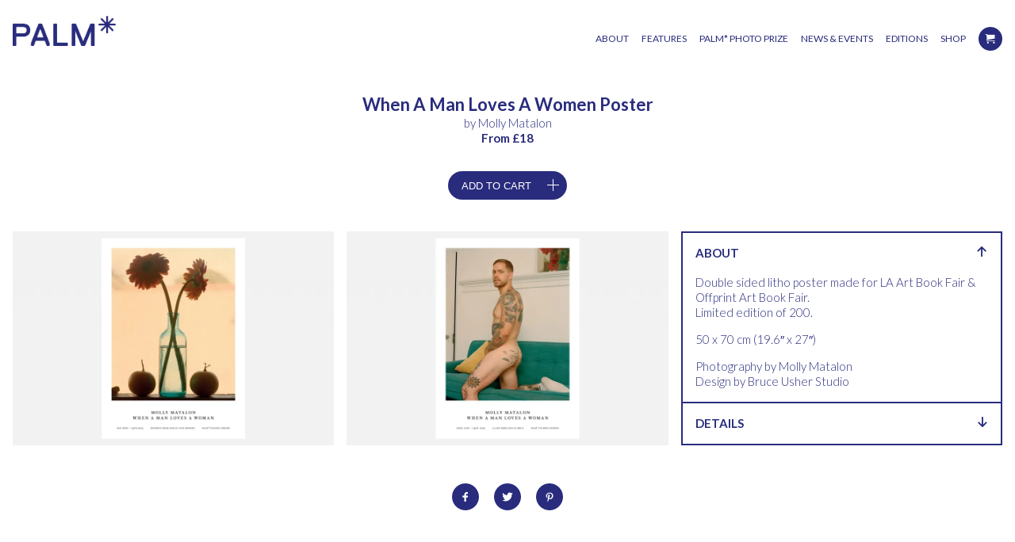

--- FILE ---
content_type: text/html; charset=UTF-8
request_url: https://palmstudios.co.uk/product/when-a-man-loves-a-women/
body_size: 6928
content:
<!doctype html>
<html lang="en-GB" xmlns:og="http://opengraphprotocol.org/schema/" xmlns:fb="http://www.facebook.com/2008/fbml">
<head>
    <meta charset="utf-8">
    <meta http-equiv="x-ua-compatible" content="ie=edge">
    <meta name="viewport" content="width=device-width, initial-scale=1, shrink-to-fit=no">
    <link href="https://fonts.googleapis.com/css?family=Lato:300,400,700" rel="stylesheet">
    <title>When A Man Loves A Women Poster &#8211; Palmstudios</title>
<meta name='robots' content='max-image-preview:large' />
	<style>img:is([sizes="auto" i], [sizes^="auto," i]) { contain-intrinsic-size: 3000px 1500px }</style>
	<!-- Jetpack Site Verification Tags -->
<meta name="google-site-verification" content="J2XoAlf6y0JVT_w2yIpSmXUkDjKL3cn1BsV6wzftfFg" />
<link rel='dns-prefetch' href='//secure.gravatar.com' />
<link rel='dns-prefetch' href='//c0.wp.com' />
<link rel='dns-prefetch' href='//i0.wp.com' />
<link rel='dns-prefetch' href='//i1.wp.com' />
<link rel='dns-prefetch' href='//i2.wp.com' />
<meta property="og:title" content="When A Man Loves A Women Poster"/><meta property="og:type" content="article"/><meta property="og:url" content="https://palmstudios.co.uk/product/when-a-man-loves-a-women/"/><meta property="og:site_name" content="Palm Studios"/><meta property="og:image" content="https://i1.wp.com/palmstudios.co.uk/app/uploads/2019/04/Matalon_PB_32HR.jpg?fit=1600%2C1978&amp;ssl=1"/>
<link rel='stylesheet' id='wp-block-library-css' href='https://c0.wp.com/c/6.8/wp-includes/css/dist/block-library/style.min.css'  media='all' />
<style id='wp-block-library-inline-css' type='text/css'>
.has-text-align-justify{text-align:justify;}
</style>
<style id='classic-theme-styles-inline-css' type='text/css'>
/*! This file is auto-generated */
.wp-block-button__link{color:#fff;background-color:#32373c;border-radius:9999px;box-shadow:none;text-decoration:none;padding:calc(.667em + 2px) calc(1.333em + 2px);font-size:1.125em}.wp-block-file__button{background:#32373c;color:#fff;text-decoration:none}
</style>
<link rel='stylesheet' id='mediaelement-css' href='https://c0.wp.com/c/6.8/wp-includes/js/mediaelement/mediaelementplayer-legacy.min.css'  media='all' />
<link rel='stylesheet' id='wp-mediaelement-css' href='https://c0.wp.com/c/6.8/wp-includes/js/mediaelement/wp-mediaelement.min.css'  media='all' />
<style id='global-styles-inline-css' type='text/css'>
:root{--wp--preset--aspect-ratio--square: 1;--wp--preset--aspect-ratio--4-3: 4/3;--wp--preset--aspect-ratio--3-4: 3/4;--wp--preset--aspect-ratio--3-2: 3/2;--wp--preset--aspect-ratio--2-3: 2/3;--wp--preset--aspect-ratio--16-9: 16/9;--wp--preset--aspect-ratio--9-16: 9/16;--wp--preset--color--black: #000000;--wp--preset--color--cyan-bluish-gray: #abb8c3;--wp--preset--color--white: #ffffff;--wp--preset--color--pale-pink: #f78da7;--wp--preset--color--vivid-red: #cf2e2e;--wp--preset--color--luminous-vivid-orange: #ff6900;--wp--preset--color--luminous-vivid-amber: #fcb900;--wp--preset--color--light-green-cyan: #7bdcb5;--wp--preset--color--vivid-green-cyan: #00d084;--wp--preset--color--pale-cyan-blue: #8ed1fc;--wp--preset--color--vivid-cyan-blue: #0693e3;--wp--preset--color--vivid-purple: #9b51e0;--wp--preset--gradient--vivid-cyan-blue-to-vivid-purple: linear-gradient(135deg,rgba(6,147,227,1) 0%,rgb(155,81,224) 100%);--wp--preset--gradient--light-green-cyan-to-vivid-green-cyan: linear-gradient(135deg,rgb(122,220,180) 0%,rgb(0,208,130) 100%);--wp--preset--gradient--luminous-vivid-amber-to-luminous-vivid-orange: linear-gradient(135deg,rgba(252,185,0,1) 0%,rgba(255,105,0,1) 100%);--wp--preset--gradient--luminous-vivid-orange-to-vivid-red: linear-gradient(135deg,rgba(255,105,0,1) 0%,rgb(207,46,46) 100%);--wp--preset--gradient--very-light-gray-to-cyan-bluish-gray: linear-gradient(135deg,rgb(238,238,238) 0%,rgb(169,184,195) 100%);--wp--preset--gradient--cool-to-warm-spectrum: linear-gradient(135deg,rgb(74,234,220) 0%,rgb(151,120,209) 20%,rgb(207,42,186) 40%,rgb(238,44,130) 60%,rgb(251,105,98) 80%,rgb(254,248,76) 100%);--wp--preset--gradient--blush-light-purple: linear-gradient(135deg,rgb(255,206,236) 0%,rgb(152,150,240) 100%);--wp--preset--gradient--blush-bordeaux: linear-gradient(135deg,rgb(254,205,165) 0%,rgb(254,45,45) 50%,rgb(107,0,62) 100%);--wp--preset--gradient--luminous-dusk: linear-gradient(135deg,rgb(255,203,112) 0%,rgb(199,81,192) 50%,rgb(65,88,208) 100%);--wp--preset--gradient--pale-ocean: linear-gradient(135deg,rgb(255,245,203) 0%,rgb(182,227,212) 50%,rgb(51,167,181) 100%);--wp--preset--gradient--electric-grass: linear-gradient(135deg,rgb(202,248,128) 0%,rgb(113,206,126) 100%);--wp--preset--gradient--midnight: linear-gradient(135deg,rgb(2,3,129) 0%,rgb(40,116,252) 100%);--wp--preset--font-size--small: 13px;--wp--preset--font-size--medium: 20px;--wp--preset--font-size--large: 36px;--wp--preset--font-size--x-large: 42px;--wp--preset--spacing--20: 0.44rem;--wp--preset--spacing--30: 0.67rem;--wp--preset--spacing--40: 1rem;--wp--preset--spacing--50: 1.5rem;--wp--preset--spacing--60: 2.25rem;--wp--preset--spacing--70: 3.38rem;--wp--preset--spacing--80: 5.06rem;--wp--preset--shadow--natural: 6px 6px 9px rgba(0, 0, 0, 0.2);--wp--preset--shadow--deep: 12px 12px 50px rgba(0, 0, 0, 0.4);--wp--preset--shadow--sharp: 6px 6px 0px rgba(0, 0, 0, 0.2);--wp--preset--shadow--outlined: 6px 6px 0px -3px rgba(255, 255, 255, 1), 6px 6px rgba(0, 0, 0, 1);--wp--preset--shadow--crisp: 6px 6px 0px rgba(0, 0, 0, 1);}:where(.is-layout-flex){gap: 0.5em;}:where(.is-layout-grid){gap: 0.5em;}body .is-layout-flex{display: flex;}.is-layout-flex{flex-wrap: wrap;align-items: center;}.is-layout-flex > :is(*, div){margin: 0;}body .is-layout-grid{display: grid;}.is-layout-grid > :is(*, div){margin: 0;}:where(.wp-block-columns.is-layout-flex){gap: 2em;}:where(.wp-block-columns.is-layout-grid){gap: 2em;}:where(.wp-block-post-template.is-layout-flex){gap: 1.25em;}:where(.wp-block-post-template.is-layout-grid){gap: 1.25em;}.has-black-color{color: var(--wp--preset--color--black) !important;}.has-cyan-bluish-gray-color{color: var(--wp--preset--color--cyan-bluish-gray) !important;}.has-white-color{color: var(--wp--preset--color--white) !important;}.has-pale-pink-color{color: var(--wp--preset--color--pale-pink) !important;}.has-vivid-red-color{color: var(--wp--preset--color--vivid-red) !important;}.has-luminous-vivid-orange-color{color: var(--wp--preset--color--luminous-vivid-orange) !important;}.has-luminous-vivid-amber-color{color: var(--wp--preset--color--luminous-vivid-amber) !important;}.has-light-green-cyan-color{color: var(--wp--preset--color--light-green-cyan) !important;}.has-vivid-green-cyan-color{color: var(--wp--preset--color--vivid-green-cyan) !important;}.has-pale-cyan-blue-color{color: var(--wp--preset--color--pale-cyan-blue) !important;}.has-vivid-cyan-blue-color{color: var(--wp--preset--color--vivid-cyan-blue) !important;}.has-vivid-purple-color{color: var(--wp--preset--color--vivid-purple) !important;}.has-black-background-color{background-color: var(--wp--preset--color--black) !important;}.has-cyan-bluish-gray-background-color{background-color: var(--wp--preset--color--cyan-bluish-gray) !important;}.has-white-background-color{background-color: var(--wp--preset--color--white) !important;}.has-pale-pink-background-color{background-color: var(--wp--preset--color--pale-pink) !important;}.has-vivid-red-background-color{background-color: var(--wp--preset--color--vivid-red) !important;}.has-luminous-vivid-orange-background-color{background-color: var(--wp--preset--color--luminous-vivid-orange) !important;}.has-luminous-vivid-amber-background-color{background-color: var(--wp--preset--color--luminous-vivid-amber) !important;}.has-light-green-cyan-background-color{background-color: var(--wp--preset--color--light-green-cyan) !important;}.has-vivid-green-cyan-background-color{background-color: var(--wp--preset--color--vivid-green-cyan) !important;}.has-pale-cyan-blue-background-color{background-color: var(--wp--preset--color--pale-cyan-blue) !important;}.has-vivid-cyan-blue-background-color{background-color: var(--wp--preset--color--vivid-cyan-blue) !important;}.has-vivid-purple-background-color{background-color: var(--wp--preset--color--vivid-purple) !important;}.has-black-border-color{border-color: var(--wp--preset--color--black) !important;}.has-cyan-bluish-gray-border-color{border-color: var(--wp--preset--color--cyan-bluish-gray) !important;}.has-white-border-color{border-color: var(--wp--preset--color--white) !important;}.has-pale-pink-border-color{border-color: var(--wp--preset--color--pale-pink) !important;}.has-vivid-red-border-color{border-color: var(--wp--preset--color--vivid-red) !important;}.has-luminous-vivid-orange-border-color{border-color: var(--wp--preset--color--luminous-vivid-orange) !important;}.has-luminous-vivid-amber-border-color{border-color: var(--wp--preset--color--luminous-vivid-amber) !important;}.has-light-green-cyan-border-color{border-color: var(--wp--preset--color--light-green-cyan) !important;}.has-vivid-green-cyan-border-color{border-color: var(--wp--preset--color--vivid-green-cyan) !important;}.has-pale-cyan-blue-border-color{border-color: var(--wp--preset--color--pale-cyan-blue) !important;}.has-vivid-cyan-blue-border-color{border-color: var(--wp--preset--color--vivid-cyan-blue) !important;}.has-vivid-purple-border-color{border-color: var(--wp--preset--color--vivid-purple) !important;}.has-vivid-cyan-blue-to-vivid-purple-gradient-background{background: var(--wp--preset--gradient--vivid-cyan-blue-to-vivid-purple) !important;}.has-light-green-cyan-to-vivid-green-cyan-gradient-background{background: var(--wp--preset--gradient--light-green-cyan-to-vivid-green-cyan) !important;}.has-luminous-vivid-amber-to-luminous-vivid-orange-gradient-background{background: var(--wp--preset--gradient--luminous-vivid-amber-to-luminous-vivid-orange) !important;}.has-luminous-vivid-orange-to-vivid-red-gradient-background{background: var(--wp--preset--gradient--luminous-vivid-orange-to-vivid-red) !important;}.has-very-light-gray-to-cyan-bluish-gray-gradient-background{background: var(--wp--preset--gradient--very-light-gray-to-cyan-bluish-gray) !important;}.has-cool-to-warm-spectrum-gradient-background{background: var(--wp--preset--gradient--cool-to-warm-spectrum) !important;}.has-blush-light-purple-gradient-background{background: var(--wp--preset--gradient--blush-light-purple) !important;}.has-blush-bordeaux-gradient-background{background: var(--wp--preset--gradient--blush-bordeaux) !important;}.has-luminous-dusk-gradient-background{background: var(--wp--preset--gradient--luminous-dusk) !important;}.has-pale-ocean-gradient-background{background: var(--wp--preset--gradient--pale-ocean) !important;}.has-electric-grass-gradient-background{background: var(--wp--preset--gradient--electric-grass) !important;}.has-midnight-gradient-background{background: var(--wp--preset--gradient--midnight) !important;}.has-small-font-size{font-size: var(--wp--preset--font-size--small) !important;}.has-medium-font-size{font-size: var(--wp--preset--font-size--medium) !important;}.has-large-font-size{font-size: var(--wp--preset--font-size--large) !important;}.has-x-large-font-size{font-size: var(--wp--preset--font-size--x-large) !important;}
:where(.wp-block-post-template.is-layout-flex){gap: 1.25em;}:where(.wp-block-post-template.is-layout-grid){gap: 1.25em;}
:where(.wp-block-columns.is-layout-flex){gap: 2em;}:where(.wp-block-columns.is-layout-grid){gap: 2em;}
:root :where(.wp-block-pullquote){font-size: 1.5em;line-height: 1.6;}
</style>
<link rel='stylesheet' id='sage/main.css-css' href='https://palmstudios.co.uk/app/themes/sage/dist/styles/main.css'  media='all' />
<link rel='stylesheet' id='jetpack_css-css' href='https://c0.wp.com/p/jetpack/9.9.3/css/jetpack.css'  media='all' />
<link rel="canonical" href="https://palmstudios.co.uk/product/when-a-man-loves-a-women/" />
<link rel='shortlink' href='https://palmstudios.co.uk/?p=4107' />
<style type='text/css'>img#wpstats{display:none}</style>
					<style type="text/css">
				/* If html does not have either class, do not show lazy loaded images. */
				html:not( .jetpack-lazy-images-js-enabled ):not( .js ) .jetpack-lazy-image {
					display: none;
				}
			</style>
			<script>
				document.documentElement.classList.add(
					'jetpack-lazy-images-js-enabled'
				);
			</script>
		
</head>
<body class="wp-singular product-template-default single single-product postid-4107 wp-theme-sage wp-child-theme-sage no-home when-a-man-loves-a-women">
<div class="bg-white">


        <div class="Nav_outside_wrap bg-white">
    <header class="cf Nav_wrap offset-2 Anim_item offset-2-mobile">
        <div class="wrap">
            <nav class="Nav cf">
                <a class="Nav_mobile Nav_mobileCart sm-hide Anim_part Anim_part-up">

                </a>
                <a class="Logo Anim_part-up Anim_part" href="https://palmstudios.co.uk">
                    <img src="https://palmstudios.co.uk/app/themes/sage/dist/images/palm_white.png" alt="Palm Studios *">
                </a>
                <a class="Nav_mobile Nav_mobileMenu sm-hide Anim_part Anim_part-up">

                </a>
                                    <div class="menu-primary-navigation-container"><ul id="menu-primary-navigation" class="Nav_ul cf"><li id="menu-item-1726" class="menu-item menu-item-type-post_type menu-item-object-page menu-item-1726"><a href="https://palmstudios.co.uk/about/">About</a></li>
<li id="menu-item-127" class="menu-item menu-item-type-custom menu-item-object-custom menu-item-127"><a href="/feature">Features</a></li>
<li id="menu-item-10579" class="menu-item menu-item-type-post_type menu-item-object-page menu-item-10579"><a href="https://palmstudios.co.uk/photoprize/">Palm* Photo Prize</a></li>
<li id="menu-item-118" class="menu-item menu-item-type-custom menu-item-object-custom menu-item-118"><a href="/event">News &#038; Events</a></li>
<li id="menu-item-12734" class="menu-item menu-item-type-custom menu-item-object-custom menu-item-12734"><a href="https://palmstudios.co.uk/edition">Editions</a></li>
<li id="menu-item-120" class="menu-item menu-item-type-custom menu-item-object-custom menu-item-120"><a href="/product">Shop</a></li>
<li id="menu-item-1254" class="Nav_cart menu-item menu-item-type-custom menu-item-object-custom menu-item-1254"><a href="#cart">cart</a></li>
</ul></div>
                                <div class="Nav_after sm-hide"></div>
            </nav>
        </div>
    </header>
</div>
    <div class="wrap">
        <main class="content relative" id="main">
                <div class="Items">
    <article class="mb2 cf pt2 post-4107 product type-product status-publish has-post-thumbnail hentry shop_category-poster shop_category-limited-edition shop_category-palm-editions">
        <header class="PageHeader">
            <h1 class="">
                When A Man Loves A Women Poster            </h1>
            <h2 class="font-default">
    by Molly Matalon</h2>
<h3>
    From &pound;18
</h3>        </header>
        <main class="py2 cf">
            <div class="pb3 Product_nav">
        <button class="Buy" data-product_id="1939224887338">
        <span class="Buy_text">Add to cart</span>
        <svg class="Buy_svg" version="1.2" xmlns="http://www.w3.org/2000/svg"
             width="15"
             height="15" viewBox="0 0 15 15">
            <line x1="0" y1="7.5" x2="15" y2="7.5" stroke-width="1"
                  stroke="#fff"/>
            <line class="Buy_line" x1="7.5" y1="0" x2="7.5" y2="15" stroke-width="1"
                  stroke="#fff"/>
        </svg>
    </button>
    
</div>
<div class="col-12 p1">
    <div class="sm-col-4 sm-col-right px1 pb2">
        <div class="Collapse">
        <div class="Collapse_border ">
                            <a class="Collapse_button Collapse_trigger p2 Collapse-active" href="#about">About <i
                            class="Collapse_icon icon-arrow-down"></i></a>
                <div class="Collapse_inner Collapse-active" id="about">
                    <div class="pb2 px2 Text">
                            <p>Double sided litho poster made for LA Art Book Fair &amp; Offprint Art Book Fair.<br />
Limited edition of 200.</p>
<p>50 x 70 cm (19.6&#8243; x 27&#8243;)</p>
<p>Photography by Molly Matalon<br />
Design by Bruce Usher Studio</p>
                    </div>
                </div>
                                        <a class="Collapse_button Collapse_trigger p2" href="#details">Details <i
                            class="Collapse_icon icon-arrow-down"></i></a>
                <div class="Collapse_inner" id="details">
                    <div class="pb2 px2 ">
                        <dl class="m0 Text">
                                                                                                <dt>Artist:&nbsp;</dt>
                                    <dd>Molly Matalon</dd>
                                                                                                                                <dt>Publisher:&nbsp;</dt>
                                    <dd>Palm*</dd>
                                                                                                                                <dt>Publication date:&nbsp;</dt>
                                    <dd>13/04/2019</dd>
                                                                                                                                                                                                                                                        <dt>Size:&nbsp;</dt>
                                    <dd>50 x 70 cm</dd>
                                                                                                                                                </dl>
                    </div>
                </div>
                                </div>

    </div>
    </div>
    <div class="sm-col-8 sm-col">
        <div class="ProductGallery cf">
                        <div class="sm-col-6 sm-col p1">
                <div data-il='{"src":"https:\/\/i2.wp.com\/palmstudios.co.uk\/app\/uploads\/2019\/04\/M.Matalon_Poster_1-scaled.jpg?fit=2400%2C1599&ssl=1","width":2400,"height":1599}'>
                    <img srcset="https://i2.wp.com/palmstudios.co.uk/app/uploads/2019/04/M.Matalon_Poster_1-scaled.jpg?resize=900%2C600&ssl=1, https://i2.wp.com/palmstudios.co.uk/app/uploads/2019/04/M.Matalon_Poster_1-scaled.jpg?resize=1500%2C1000&ssl=1 2x"
                         alt="When A Man Loves A Women Poster image 0"
                         class="block col-12"/>
                </div>
            </div>
                        <div class="sm-col-6 sm-col p1">
                <div data-il='{"src":"https:\/\/i0.wp.com\/palmstudios.co.uk\/app\/uploads\/2019\/04\/M.Matalon_Poster_2-scaled.jpg?fit=2400%2C1599&ssl=1","width":2400,"height":1599}'>
                    <img srcset="https://i0.wp.com/palmstudios.co.uk/app/uploads/2019/04/M.Matalon_Poster_2-scaled.jpg?resize=900%2C600&ssl=1, https://i0.wp.com/palmstudios.co.uk/app/uploads/2019/04/M.Matalon_Poster_2-scaled.jpg?resize=1500%2C1000&ssl=1 2x"
                         alt="When A Man Loves A Women Poster image 1"
                         class="block col-12"/>
                </div>
            </div>
                    </div>
    </div>
</div>
        </main>
        <footer class="py2 px1">
                        <div class="SocialIcons center cf">
                <a href="http://facebook.com/sharer/sharer.php?u=https://palmstudios.co.uk/product/when-a-man-loves-a-women/"
                   target="_blank">
                    <svg version="1.2" baseProfile="tiny" xmlns="http://www.w3.org/2000/svg"
                         width="8"
                         height="8" viewBox="0 0 24 24">
                        <path d="M13 10h3v3h-3v7h-3v-7h-3v-3h3v-1.255c0-1.189.374-2.691 1.118-3.512.744-.823 1.673-1.233 2.786-1.233h2.096v3h-2.1c-.498 0-.9.402-.9.899v2.101z"/>
                    </svg>
                </a>
                <a href="https://twitter.com/intent/tweet?url=https%3A%2F%2Fpalmstudios.co.uk%2Fproduct%2Fwhen-a-man-loves-a-women%2F" target="_blank">
                    <svg version="1.2" baseProfile="tiny" xmlns="http://www.w3.org/2000/svg"
                         width="8"
                         height="8" viewBox="0 0 24 24">
                        <path d="M18.89 7.012c.808-.496 1.343-1.173 1.605-2.034-.786.417-1.569.703-2.351.861-.703-.756-1.593-1.14-2.66-1.14-1.043 0-1.924.366-2.643 1.078-.715.717-1.076 1.588-1.076 2.605 0 .309.039.585.117.819-3.076-.105-5.622-1.381-7.628-3.837-.34.601-.51 1.213-.51 1.846 0 1.301.549 2.332 1.645 3.089-.625-.053-1.176-.211-1.645-.47 0 .929.273 1.705.82 2.388.549.676 1.254 1.107 2.115 1.291-.312.08-.641.118-.979.118-.312 0-.533-.026-.664-.083.23.757.664 1.371 1.291 1.841.625.472 1.344.721 2.152.743-1.332 1.045-2.855 1.562-4.578 1.562-.422 0-.721-.006-.902-.038 1.697 1.102 3.586 1.649 5.676 1.649 2.139 0 4.029-.542 5.674-1.626 1.645-1.078 2.859-2.408 3.639-3.974.784-1.564 1.172-3.192 1.172-4.892v-.468c.758-.57 1.371-1.212 1.84-1.921-.68.293-1.383.492-2.11.593z"/>
                    </svg>
                </a>
                <a href="javascript:void((function(){var e=document.createElement('script');e.setAttribute('charset','UTF-8');e.setAttribute('src','http://assets.pinterest.com/js/pinmarklet.js?r='+Math.random()*99999999);document.body.appendChild(e)})())"
                   target="_blank">
                    <svg version="1.2" baseProfile="tiny" xmlns="http://www.w3.org/2000/svg"
                         width="8"
                         height="8" viewBox="0 0 24 24">
                        <path d="M12.486 4.771c-4.23 0-6.363 3.033-6.363 5.562 0 1.533.581 2.894 1.823 3.401.205.084.387.004.446-.221l.182-.717c.061-.221.037-.3-.127-.495-.359-.422-.588-.972-.588-1.747 0-2.25 1.683-4.264 4.384-4.264 2.392 0 3.706 1.463 3.706 3.412 0 2.568-1.137 4.734-2.824 4.734-.932 0-1.629-.77-1.405-1.715.268-1.13.786-2.347.786-3.16 0-.729-.392-1.336-1.2-1.336-.952 0-1.718.984-1.718 2.304 0 .841.286 1.409.286 1.409l-1.146 4.852c-.34 1.44-.051 3.206-.025 3.385.013.104.149.131.21.051.088-.115 1.223-1.517 1.607-2.915.111-.396.627-2.445.627-2.445.311.589 1.213 1.108 2.175 1.108 2.863 0 4.804-2.608 4.804-6.103-.003-2.64-2.24-5.1-5.64-5.1z"/>
                    </svg>
                </a>
            </div>
        </footer>
    </article>

</div>
        </main>
    </div>

    <div class="pt3">
<footer class="bg-blue Footer tfooter clight Anim_item">
    <div class="py3 wrap">
        <div class="cf">
            <div class="menu-footer-container"><ul id="menu-footer" class="cf menu"><li id="menu-item-1260" class="menu-item menu-item-type-custom menu-item-object-custom menu-item-has-children menu-item-1260"><a href="#">Palm* Studios</a>
<ul class="sub-menu">
	<li id="menu-item-1230" class="menu-item menu-item-type-custom menu-item-object-custom menu-item-1230"><a href="/feature">Features</a></li>
	<li id="menu-item-1231" class="menu-item menu-item-type-custom menu-item-object-custom menu-item-1231"><a href="/event">Events</a></li>
	<li id="menu-item-1232" class="menu-item menu-item-type-custom menu-item-object-custom menu-item-1232"><a href="/stockist">Stockists</a></li>
	<li id="menu-item-1706" class="menu-item menu-item-type-custom menu-item-object-custom menu-item-1706"><a href="/product">Shop</a></li>
</ul>
</li>
<li id="menu-item-1279" class="menu-item menu-item-type-custom menu-item-object-custom menu-item-has-children menu-item-1279"><a href="#">Info</a>
<ul class="sub-menu">
	<li id="menu-item-1687" class="menu-item menu-item-type-post_type menu-item-object-page menu-item-1687"><a href="https://palmstudios.co.uk/about/palm-studios-2/">Palm* Studios</a></li>
	<li id="menu-item-1275" class="menu-item menu-item-type-post_type menu-item-object-page menu-item-1275"><a href="https://palmstudios.co.uk/contact/">Contact</a></li>
	<li id="menu-item-1272" class="menu-item menu-item-type-post_type menu-item-object-page menu-item-1272"><a href="https://palmstudios.co.uk/shop/returns-refunds/">Shipping &#038; Returns</a></li>
</ul>
</li>
<li id="menu-item-1710" class="menu-item menu-item-type-custom menu-item-object-custom menu-item-has-children menu-item-1710"><a href="#">Social</a>
<ul class="sub-menu">
	<li id="menu-item-1708" class="menu-item menu-item-type-custom menu-item-object-custom menu-item-1708"><a href="https://www.instagram.com/palmstudios/">Instagram</a></li>
	<li id="menu-item-1709" class="menu-item menu-item-type-custom menu-item-object-custom menu-item-1709"><a href="https://www.facebook.com/palmstudioslondon/">Facebook</a></li>
</ul>
</li>
</ul></div>
        </div>

    </div>
</footer>
</div>

        <script type="speculationrules">
{"prefetch":[{"source":"document","where":{"and":[{"href_matches":"\/*"},{"not":{"href_matches":["\/wp\/wp-*.php","\/wp\/wp-admin\/*","\/app\/uploads\/*","\/app\/*","\/app\/plugins\/*","\/app\/themes\/sage\/*","\/*\\?(.+)"]}},{"not":{"selector_matches":"a[rel~=\"nofollow\"]"}},{"not":{"selector_matches":".no-prefetch, .no-prefetch a"}}]},"eagerness":"conservative"}]}
</script>
<script  src="https://c0.wp.com/p/jetpack/9.9.3/_inc/build/photon/photon.min.js" id="jetpack-photon-js"></script>
<script  src="https://palmstudios.co.uk/app/plugins/jetpack/vendor/automattic/jetpack-lazy-images/src/../dist/intersection-observer.js?ver=1.1.3" id="jetpack-lazy-images-polyfill-intersectionobserver-js"></script>
<script type="text/javascript" id="jetpack-lazy-images-js-extra">
/* <![CDATA[ */
var jetpackLazyImagesL10n = {"loading_warning":"Images are still loading. Please cancel your print and try again."};
/* ]]> */
</script>
<script  src="https://palmstudios.co.uk/app/plugins/jetpack/vendor/automattic/jetpack-lazy-images/src/../dist/lazy-images.js?ver=1.1.3" id="jetpack-lazy-images-js"></script>
<script type="text/javascript" id="sage/main.js-js-extra">
/* <![CDATA[ */
var wp_ajax_vote = {"ajax_url":"https:\/\/palmstudios.co.uk\/wp\/wp-admin\/admin-ajax.php"};
/* ]]> */
</script>
<script  src="https://palmstudios.co.uk/app/themes/sage/dist/scripts/main.js" id="sage/main.js-js"></script>
<script src='https://stats.wp.com/e-202604.js' defer></script>
<script>
	_stq = window._stq || [];
	_stq.push([ 'view', {v:'ext',j:'1:9.9.3',blog:'160552222',post:'4107',tz:'0',srv:'palmstudios.co.uk'} ]);
	_stq.push([ 'clickTrackerInit', '160552222', '4107' ]);
</script>
</div>
<!-- Global site tag (gtag.js) - Google Analytics -->
<script async src="https://www.googletagmanager.com/gtag/js?id=UA-74421347-1"></script>
<script>
    window.dataLayer = window.dataLayer || [];
    function gtag(){dataLayer.push(arguments);}
    gtag('js', new Date());

    gtag('config', 'UA-74421347-1');
</script>
<!-- Facebook Pixel Code -->
<script>
    !function(f,b,e,v,n,t,s)
    {if(f.fbq)return;n=f.fbq=function(){n.callMethod?
        n.callMethod.apply(n,arguments):n.queue.push(arguments)};
        if(!f._fbq)f._fbq=n;n.push=n;n.loaded=!0;n.version='2.0';
        n.queue=[];t=b.createElement(e);t.async=!0;
        t.src=v;s=b.getElementsByTagName(e)[0];
        s.parentNode.insertBefore(t,s)}(window,document,'script',
        'https://connect.facebook.net/en_US/fbevents.js');
    fbq('init', '524029255187625');
    fbq('track', 'PageView');
</script>
<noscript>
    <img height="1" width="1" src="https://www.facebook.com/tr?id=524029255187625&ev=PageView&noscript=1"/>
</noscript>
<!-- End Facebook Pixel Code -->

<!-- Meta Pixel Code -->
<script>
    !function(f,b,e,v,n,t,s)
    {if(f.fbq)return;n=f.fbq=function(){n.callMethod?
        n.callMethod.apply(n,arguments):n.queue.push(arguments)};
        if(!f._fbq)f._fbq=n;n.push=n;n.loaded=!0;n.version='2.0';
        n.queue=[];t=b.createElement(e);t.async=!0;
        t.src=v;s=b.getElementsByTagName(e)[0];
        s.parentNode.insertBefore(t,s)}(window, document,'script',
        'https://connect.facebook.net/en_US/fbevents.js');
    fbq('init', '974935597074123');
    fbq('track', 'PageView');
</script>
<noscript><img height="1" width="1" style="display:none"
               src="https://www.facebook.com/tr?id=974935597074123&ev=PageView&noscript=1"
    /></noscript>
<!-- End Meta Pixel Code -->
</body>
</html>


--- FILE ---
content_type: text/css; charset=utf-8
request_url: https://palmstudios.co.uk/app/themes/sage/dist/styles/main.css
body_size: 13551
content:
/*! normalize.css v5.0.0 | MIT License | github.com/necolas/normalize.css */

/**
 * 1. Change the default font family in all browsers (opinionated).
 * 2. Correct the line height in all browsers.
 * 3. Prevent adjustments of font size after orientation changes in
 *    IE on Windows Phone and in iOS.
 */

/* Document
   ========================================================================== */

html {
  font-family: sans-serif; /* 1 */
  line-height: 1.15; /* 2 */
  -ms-text-size-adjust: 100%; /* 3 */
  -webkit-text-size-adjust: 100%; /* 3 */
}

/* Sections
   ========================================================================== */

/**
 * Remove the margin in all browsers (opinionated).
 */

body {
  margin: 0;
}

/**
 * Add the correct display in IE 9-.
 */

article,
aside,
footer,
header,
nav,
section {
  display: block;
}

/**
 * Correct the font size and margin on `h1` elements within `section` and
 * `article` contexts in Chrome, Firefox, and Safari.
 */

h1 {
  font-size: 2em;
  margin: 0.67em 0;
}

/* Grouping content
   ========================================================================== */

/**
 * Add the correct display in IE 9-.
 * 1. Add the correct display in IE.
 */

figcaption,
figure,
main { /* 1 */
  display: block;
}

/**
 * Add the correct margin in IE 8.
 */

figure {
  margin: 1em 40px;
}

/**
 * 1. Add the correct box sizing in Firefox.
 * 2. Show the overflow in Edge and IE.
 */

hr {
  box-sizing: content-box; /* 1 */
  height: 0; /* 1 */
  overflow: visible; /* 2 */
}

/**
 * 1. Correct the inheritance and scaling of font size in all browsers.
 * 2. Correct the odd `em` font sizing in all browsers.
 */

pre {
  font-family: monospace, monospace; /* 1 */
  font-size: 1em; /* 2 */
}

/* Text-level semantics
   ========================================================================== */

/**
 * 1. Remove the gray background on active links in IE 10.
 * 2. Remove gaps in links underline in iOS 8+ and Safari 8+.
 */

a {
  background-color: transparent; /* 1 */
  -webkit-text-decoration-skip: objects; /* 2 */
}

/**
 * Remove the outline on focused links when they are also active or hovered
 * in all browsers (opinionated).
 */

a:active,
a:hover {
  outline-width: 0;
}

/**
 * 1. Remove the bottom border in Firefox 39-.
 * 2. Add the correct text decoration in Chrome, Edge, IE, Opera, and Safari.
 */

abbr[title] {
  border-bottom: none; /* 1 */
  text-decoration: underline; /* 2 */
  text-decoration: underline dotted; /* 2 */
}

/**
 * Prevent the duplicate application of `bolder` by the next rule in Safari 6.
 */

b,
strong {
  font-weight: inherit;
}

/**
 * Add the correct font weight in Chrome, Edge, and Safari.
 */

b,
strong {
  font-weight: bolder;
}

/**
 * 1. Correct the inheritance and scaling of font size in all browsers.
 * 2. Correct the odd `em` font sizing in all browsers.
 */

code,
kbd,
samp {
  font-family: monospace, monospace; /* 1 */
  font-size: 1em; /* 2 */
}

/**
 * Add the correct font style in Android 4.3-.
 */

dfn {
  font-style: italic;
}

/**
 * Add the correct background and color in IE 9-.
 */

mark {
  background-color: #ff0;
  color: #000;
}

/**
 * Add the correct font size in all browsers.
 */

small {
  font-size: 80%;
}

/**
 * Prevent `sub` and `sup` elements from affecting the line height in
 * all browsers.
 */

sub,
sup {
  font-size: 75%;
  line-height: 0;
  position: relative;
  vertical-align: baseline;
}

sub {
  bottom: -0.25em;
}

sup {
  top: -0.5em;
}

/* Embedded content
   ========================================================================== */

/**
 * Add the correct display in IE 9-.
 */

audio,
video {
  display: inline-block;
}

/**
 * Add the correct display in iOS 4-7.
 */

audio:not([controls]) {
  display: none;
  height: 0;
}

/**
 * Remove the border on images inside links in IE 10-.
 */

img {
  border-style: none;
}

/**
 * Hide the overflow in IE.
 */

svg:not(:root) {
  overflow: hidden;
}

/* Forms
   ========================================================================== */

/**
 * 1. Change the font styles in all browsers (opinionated).
 * 2. Remove the margin in Firefox and Safari.
 */

button,
input,
optgroup,
select,
textarea {
  font-family: sans-serif; /* 1 */
  font-size: 100%; /* 1 */
  line-height: 1.15; /* 1 */
  margin: 0; /* 2 */
}

/**
 * Show the overflow in IE.
 * 1. Show the overflow in Edge.
 */

button,
input { /* 1 */
  overflow: visible;
}

/**
 * Remove the inheritance of text transform in Edge, Firefox, and IE.
 * 1. Remove the inheritance of text transform in Firefox.
 */

button,
select { /* 1 */
  text-transform: none;
}

/**
 * 1. Prevent a WebKit bug where (2) destroys native `audio` and `video`
 *    controls in Android 4.
 * 2. Correct the inability to style clickable types in iOS and Safari.
 */

button,
html [type="button"], /* 1 */
[type="reset"],
[type="submit"] {
  -webkit-appearance: button; /* 2 */
}

/**
 * Remove the inner border and padding in Firefox.
 */

button::-moz-focus-inner,
[type="button"]::-moz-focus-inner,
[type="reset"]::-moz-focus-inner,
[type="submit"]::-moz-focus-inner {
  border-style: none;
  padding: 0;
}

/**
 * Restore the focus styles unset by the previous rule.
 */

button:-moz-focusring,
[type="button"]:-moz-focusring,
[type="reset"]:-moz-focusring,
[type="submit"]:-moz-focusring {
  outline: 1px dotted ButtonText;
}

/**
 * Change the border, margin, and padding in all browsers (opinionated).
 */

fieldset {
  border: 1px solid #c0c0c0;
  margin: 0 2px;
  padding: 0.35em 0.625em 0.75em;
}

/**
 * 1. Correct the text wrapping in Edge and IE.
 * 2. Correct the color inheritance from `fieldset` elements in IE.
 * 3. Remove the padding so developers are not caught out when they zero out
 *    `fieldset` elements in all browsers.
 */

legend {
  box-sizing: border-box; /* 1 */
  color: inherit; /* 2 */
  display: table; /* 1 */
  max-width: 100%; /* 1 */
  padding: 0; /* 3 */
  white-space: normal; /* 1 */
}

/**
 * 1. Add the correct display in IE 9-.
 * 2. Add the correct vertical alignment in Chrome, Firefox, and Opera.
 */

progress {
  display: inline-block; /* 1 */
  vertical-align: baseline; /* 2 */
}

/**
 * Remove the default vertical scrollbar in IE.
 */

textarea {
  overflow: auto;
}

/**
 * 1. Add the correct box sizing in IE 10-.
 * 2. Remove the padding in IE 10-.
 */

[type="checkbox"],
[type="radio"] {
  box-sizing: border-box; /* 1 */
  padding: 0; /* 2 */
}

/**
 * Correct the cursor style of increment and decrement buttons in Chrome.
 */

[type="number"]::-webkit-inner-spin-button,
[type="number"]::-webkit-outer-spin-button {
  height: auto;
}

/**
 * 1. Correct the odd appearance in Chrome and Safari.
 * 2. Correct the outline style in Safari.
 */

[type="search"] {
  -webkit-appearance: textfield; /* 1 */
  outline-offset: -2px; /* 2 */
}

/**
 * Remove the inner padding and cancel buttons in Chrome and Safari on macOS.
 */

[type="search"]::-webkit-search-cancel-button,
[type="search"]::-webkit-search-decoration {
  -webkit-appearance: none;
}

/**
 * 1. Correct the inability to style clickable types in iOS and Safari.
 * 2. Change font properties to `inherit` in Safari.
 */

::-webkit-file-upload-button {
  -webkit-appearance: button; /* 1 */
  font: inherit; /* 2 */
}

/* Interactive
   ========================================================================== */

/*
 * Add the correct display in IE 9-.
 * 1. Add the correct display in Edge, IE, and Firefox.
 */

details, /* 1 */
menu {
  display: block;
}

/*
 * Add the correct display in all browsers.
 */

summary {
  display: list-item;
}

/* Scripting
   ========================================================================== */

/**
 * Add the correct display in IE 9-.
 */

canvas {
  display: inline-block;
}

/**
 * Add the correct display in IE.
 */

template {
  display: none;
}

/* Hidden
   ========================================================================== */

/**
 * Add the correct display in IE 10-.
 */

[hidden] {
  display: none;
}

.sm-show, .md-show, .lg-show {
  display: none !important
}

.show {
  display: block !important
}

.hide {
  display: none !important
}

@media (min-width: 640px) {

  .sm-show {
    display: block !important
  }

  .sm-hide {
    display: none !important
  }

}

@media (min-width: 960px) {

  .md-show {
    display: block !important
  }

  .md-hide {
    display: none !important
  }
}

@media (min-width: 1240px) {

  .lg-show {
    display: block !important
  }

  .lg-hide {
    display: none !important
  }
}

.cdefault {
  color: #3a3a3a
}

.clight {
  color: #3a3a3a
}

.bwhite {
  background: #fff
}

.bgrey {
  background: #d0d0d0
}

.bblue {
  background: #292C7D;
}

.bblack {
  background: #000
}

.bgrey_1 {
  background: #eeedee
}

.bgrey_2 {
  background: #e4e4e4
}

.bgrey_3 {
  background: #dbd9da
}

.bgrey_4 {
  background: #d0d0d0
}

.col {
  float: left
}

.col-right {
  float: right
}

.col-1 {
  width: 8.33333%
}

.col-2 {
  width: 16.66667%
}

.col-3 {
  width: 25%
}

.col-4 {
  width: 33.33333%
}

.col-5 {
  width: 41.66667%
}

.col-6 {
  width: 50%
}

.col-7 {
  width: 58.33333%
}

.col-8 {
  width: 66.66667%
}

.col-9 {
  width: 75%
}

.col-10 {
  width: 83.33333%
}

.col-11 {
  width: 91.66667%
}

.col-12 {
  width: 100%
}

@media (min-width: 640px) {
  .sm-col {
    float: left
  }

  .sm-col-right {
    float: right
  }

  .sm-col-1 {
    width: 8.33333%
  }

  .sm-col-2 {
    width: 16.66667%
  }

  .sm-col-3 {
    width: 25%
  }

  .sm-col-4 {
    width: 33.33333%
  }

  .sm-col-5 {
    width: 41.66667%
  }

  .sm-col-6 {
    width: 50%
  }

  .sm-col-7 {
    width: 58.33333%
  }

  .sm-col-8 {
    width: 66.66667%
  }

  .sm-col-9 {
    width: 75%
  }

  .sm-col-10 {
    width: 83.33333%
  }

  .sm-col-11 {
    width: 91.66667%
  }

  .sm-col-12 {
    width: 100%
  }
}

@media (min-width: 960px) {
  .md-col {
    float: left
  }

  .md-col-right {
    float: right
  }

  .md-col-1 {
    width: 8.33333%
  }

  .md-col-2 {
    width: 16.66667%
  }

  .md-col-3 {
    width: 25%
  }

  .md-col-4 {
    width: 33.33333%
  }

  .md-col-5 {
    width: 41.66667%
  }

  .md-col-6 {
    width: 50%
  }

  .md-col-7 {
    width: 58.33333%
  }

  .md-col-8 {
    width: 66.66667%
  }

  .md-col-9 {
    width: 75%
  }

  .md-col-10 {
    width: 83.33333%
  }

  .md-col-11 {
    width: 91.66667%
  }

  .md-col-12 {
    width: 100%
  }
}

@media (min-width: 1240px) {
  .lg-col {
    float: left
  }

  .lg-col-right {
    float: right
  }

  .lg-col-1 {
    width: 8.33333%
  }

  .lg-col-2 {
    width: 16.66667%
  }

  .lg-col-3 {
    width: 25%
  }

  .lg-col-4 {
    width: 33.33333%
  }

  .lg-col-5 {
    width: 41.66667%
  }

  .lg-col-6 {
    width: 50%
  }

  .lg-col-7 {
    width: 58.33333%
  }

  .lg-col-8 {
    width: 66.66667%
  }

  .lg-col-9 {
    width: 75%
  }

  .lg-col-10 {
    width: 83.33333%
  }

  .lg-col-11 {
    width: 91.66667%
  }

  .lg-col-12 {
    width: 100%
  }
}

:root {
// --font-family-default: "HelveticaNeue-Light", "Helvetica Neue Light", "Helvetica Neue", Helvetica, Arial, "Lucida Grande", sans-serif;; // --font-family-default-no-main: "HelveticaNeue-Light", "Helvetica Neue Light", "Helvetica Neue", Helvetica, Arial, "Lucida Grande", sans-serif;
}

.max-800 {
  max-width: 800px;
}

body, .font-default, .PageHeader h2 {
  font-size: 15px;
  font-family: 'Lato', sans-serif;
  font-weight: 300;
  line-height: 1.3;
  -webkit-font-smoothing: antialiased;
}

.font-large-heading, h1 {
  font-size: 22px;
  font-weight: 600;
}

.font-large-heading-light {
  font-size: 22px;
  font-weight: 400;
}

.font-normal-heading, h3 {
  font-size: 15px;
  font-weight: 600;
}

.font-light-heading {
  font-size: 15px;
  font-weight: 400;
  color: #898BB8;
}

.font-small-heading {
  font-size: 12px;
  font-weight: 300;

}

.font-small-heading-bold {
  font-size: 12px;
  font-weight: 600;

}

.font-small-info {
  font-size: 15px;
  font-weight: 600;
  color: #898BB8;
  line-height: 1.2;
}

.bg-blue, .bg-grey {
  background: #f9f9f9;
}

.bg-white {
  background: #fff;
}

.relative {
  position: relative;
}

html{
    background: #fff;
}

.bl {
  border-left: 1px solid #898BB8;
}

.br {
  border-right: 1px solid #898BB8;
}

.bb {
  border-bottom: 1px solid #898BB8;
}

.bt {
  border-top: 1px solid #898BB8;
}

.b {
  border: 1px solid #898BB8;
}

/* Basscss Padding */

.p0  { padding: 0 }

.pt0 { padding-top: 0 }

.pr0 { padding-right: 0 }

.pb0 { padding-bottom: 0 }

.pl0 { padding-left: 0 }

.px0 { padding-left: 0; padding-right:  0 }

.py0 { padding-top: 0;  padding-bottom: 0 }

.p1  { padding: 8px }

.pt1 { padding-top: 8px }

.pr1 { padding-right: 8px }

.pb1 { padding-bottom: 8px }

.pl1 { padding-left: 8px }

.py1 { padding-top: 8px; padding-bottom: 8px }

.px1 { padding-left: 8px; padding-right: 8px }

.p2  { padding: 16px }

.pt2 { padding-top: 16px }

.pr2 { padding-right: 16px }

.pb2 { padding-bottom: 16px }

.pl2 { padding-left: 16px }

.py2 { padding-top: 16px; padding-bottom: 16px }

.px2 { padding-left: 16px; padding-right: 16px }

.p3  { padding: 32px }

.pt3 { padding-top: 32px }

.pr3 { padding-right: 32px }

.pb3 { padding-bottom: 32px }

.pl3 { padding-left: 32px }

.py3 { padding-top: 32px; padding-bottom: 32px }

.px3 { padding-left: 32px; padding-right: 32px }

.p4  { padding: 64px }

.pt4 { padding-top: 64px }

.pr4 { padding-right: 64px }

.pb4 { padding-bottom: 64px }

.pl4 { padding-left: 64px }

.py4 { padding-top: 64px; padding-bottom: 64px }

.px4 { padding-left: 64px; padding-right: 64px }

/* Basscss Typography */

.font-family-inherit { font-family: inherit }

.font-size-inherit { font-size: inherit }

.text-decoration-none { text-decoration: none }

.bold    { font-weight: bold; font-weight: bold }

.regular { font-weight: normal }

.italic  { font-style: italic }

.caps    { text-transform: uppercase; letter-spacing: .2em; }

.left-align   { text-align: left }

.center       { text-align: center }

.right-align  { text-align: right }

.justify      { text-align: justify }

.nowrap { white-space: nowrap }

.break-word { word-wrap: break-word }

.line-height-1 { line-height: 1 }

.line-height-2 { line-height: 1.125 }

.line-height-3 { line-height: 1.25 }

.line-height-4 { line-height: 1.5 }

.list-style-none { list-style: none }

.underline { text-decoration: underline }

.truncate {
  max-width: 100%;
  overflow: hidden;
  text-overflow: ellipsis;
  white-space: nowrap;
}

.list-reset {
  list-style: none;
  padding-left: 0;
}

* {
    box-sizing: border-box;
}

a {
    color: inherit;
    -webkit-transition: color .2s;
    transition: color .2s;
    text-decoration: none;
}

.wrap {
    max-width: 1600px;
    margin: 0 auto;
    position: relative;
}

.block {
    display: block;
}

* > p:first-child {
    margin-top: 0;
}

* > p:last-child {
    margin-bottom: 0;
}

img {
    display: block;
    max-width: 100%;
}

.m0 {
    margin: 0;
}

.mx-auto {
    margin-left: auto;
    margin-right: auto;
}

.Logo {
  max-width: 130px;
  margin: -10px auto 0;
  padding: 32px 0 16px 0;
  display: block;

}

.Nav_wrap {
  position: relative;
  text-transform: uppercase;
  z-index: 1;
}

.Nav li, .Nav ul {
  display: block;
}

.Nav_after {
  z-index: 100;
  content: ' ';
  position: fixed;
  top: 0;
  bottom: 0;
  left: 0;
  right: 0;
  background: #000000;
  opacity: 0;
  pointer-events: none;
  -webkit-transition: opacity .2s ease-in;
  transition: opacity .2s ease-in;
}

.Nav-open .Nav_after {
  opacity: .5;
  -webkit-transition: opacity .2s ease-out;
  transition: opacity .2s ease-out;
  -webkit-transition-delay: .1s;
          transition-delay: .1s;
  pointer-events: auto;
}

.Nav_ul {
  position: fixed;
  top: 0;
  clear: both;
  padding: 32px 0 0 0;
  bottom: 0;
  left: 100%;
  background: #ffffff;
  width: 240px;
  margin: 0;
  z-index: 101;
  -webkit-transition: -webkit-transform .2s ease-out;
  transition: -webkit-transform .2s ease-out;
  transition: transform .2s ease-out;
  transition: transform .2s ease-out, -webkit-transform .2s ease-out;
}

.Nav_ul > li.Cart {
  display: none;
}

.Nav-open .Nav_ul {
  -webkit-transition: -webkit-transform .2s ease-in;
  transition: -webkit-transform .2s ease-in;
  transition: transform .2s ease-in;
  transition: transform .2s ease-in, -webkit-transform .2s ease-in;
  -webkit-transform: translate(-240px, 0);
          transform: translate(-240px, 0);

}

.Nav_ul li {
  line-height: 49px;

  background-image: url(../images/arrow.png);
  background-size: 15px 10px;
  font-size: 14px;
  background-repeat: no-repeat;
  background-position: right 22px center;
  -webkit-transition: background-position .2s ease-in;
  transition: background-position .2s ease-in;
}

.Nav_ul li a {
  padding-left: 16px;
  display: block;
}

.Nav_ul li:hover {
  -webkit-transition: background-position .2s ease-in;
  transition: background-position .2s ease-in;
  background-position: right 16px center;
}

.Nav_ul li.Nav_cart {
  display: none;
}

.Nav_mobile {
  overflow: hidden;
  display: block;
  margin: 32px 16px;
  background-size: 100% 100%;
  position: absolute;
  top: 0;
  background-repeat: no-repeat;
}

.Nav_mobileMenu {
  right: 0;
}

.Nav_mobileCart {
  left: 0;
}

.Nav_mobile:before {
  color: white;
  border-radius: 50%;
  width: 38px;
  line-height: 38px;
  font-size: 14px;
  text-align: center;
  cursor: pointer;
  display: block;
  font-family: "icomoon";
  background: #292C7D;
}

.Nav_mobileMenu:before {
  content: "\E900";
}

.Nav_mobileCart:before {
  content: "\E93A";
}

.menu-primary-navigation-container {
  float: right;
}

@media (min-width: 640px) {
  body.no-home .Nav_outside_wrap {
    height: 78px;
  }

  .Nav_ul li.Nav_cart {
    display: block;
  }

  body.no-home .Nav_wrap {
    position: fixed;
    top: 0;
    left: 0;
    right: 0;
    background: #ffffff;
  }

  .Nav_ul > li:first-child {
    border-top: none;
  }

  .Nav_ul > li.Cart {
    display: block;
  }

  .Logo {
    padding: 0;
    margin: -12px 0 0 0;
    float: left;
  }

  .Nav_mobile {
    display: none;
  }

  .Nav_ul {
    padding: 0 0 0 0;
    margin: -1px -8px -20px -8px;
    position: static;
    -webkit-transform: translate(0, 0);
            transform: translate(0, 0);
    font-weight: 400;
    left: auto;
    right: auto;
    bottom: auto;
    top: auto;
    width: auto;
    background: transparent;
    text-align: center;
  }

  .Nav li {
    background: none;
    border-bottom: 0;

    float: left;
    padding: 8px;

    text-align: left;
    font-size: 12px;
    line-height: 20px;
  }

  .Nav-open .Nav_ul {
    -webkit-transition: none;
    transition: none;
    -webkit-transform: translate(0, 0);
            transform: translate(0, 0);
  }

  .Nav_ul a {
    border-bottom: 2px solid transparent;
    -webkit-transition: all .2s ease-in;
    transition: all .2s ease-in;
    display: block;
    padding-left: 0;
    padding-right: 0;
  }

  .Nav_ul li a {
    padding-left: 0;
  }

  .Nav_ul a:hover, .current-menu-item a {
    border-bottom: 2px solid #292C7D;
    -webkit-transition: all .2s ease-in;
    transition: all .2s ease-in;
  }

  .Nav_wrap {
    padding: 32px 0;
  }

  .Nav_wrap .wrap {
    padding: 0 16px;
  }

  .Nav_cart:after {

    font-family: "icomoon";
    content: "\E93A";
    background: #292C7D;
    color: white;
    border-radius: 50%;
    margin: -5px 0;
    display: block;
    padding: 5px 9px;
    cursor: pointer;
  }

  .Nav_cart > a {
    display: none !important;
  }

  .subnav--side {
    z-index: 1;
    position: relative;
  }
}

.Grid, .Grid_item {
  padding: 8px;
}

@media (min-width: 640px) {
  .Grid_item-narrow {
    width: 75%;
  }

  .Grid {
    padding: 0 8px;
  }

  .Grid_item {
    position: relative;
    padding: 8px 0 64px 8px;
  }

  .Grid_item_inside {
    position: relative;
    width: 100%;
    padding-top: 100%;
  }

  .Grid_inside {
    position: absolute;
    -webkit-transform: translate(-50%, -50%);
            transform: translate(-50%, -50%);
    top: 50%;
    left: 50%;
  }

  .Grid_item-wide .Grid_inside {
    width: 100%;
  }

  .Grid_item-wide .Grid_image {
    width: 100%;
  }

  .Grid_item-wide .Grid_title {
    position: absolute;
    display: block;
    top: 100%;

  }

  .Grid_item-narrow .Grid_inside {

    left: 0;
    top: 0;
    bottom: 0;
    -webkit-transform: translate(0, 0%);
            transform: translate(0, 0%);
  }

  .Grid_item-narrow .Grid_image {
    height: 100%;
    width: 100%;
    position: relative;
  }

  .Grid_item-narrow .Grid_image img {
    height: 100%;
  }

  .Grid_item-narrow .Grid_title {
    position: absolute;
    display: block;
    padding: 0;
    left: 100%;
    bottom: 0%;
    width: 100%;
    -webkit-transform: rotate(270deg) translate(0, 45px);
            transform: rotate(270deg) translate(0, 45px);
    -webkit-transform-origin: bottom left;
            transform-origin: bottom left;
  }

  .Grid_item {
    float: left;
    width: 50%;
    padding-right: 32px;
  }

  .Grid_item:nth-child(1), .Grid_item:nth-child(2) {
    margin: 0;
  }

}

@media (min-width: 960px) {
  .Grid_item {
    padding-right: 64px;
  }
}

.Grid_buy {
  position: absolute;
  bottom: 8px;
  right: 48px;
  width: auto;
  height: 32px;
  background: #292C7D;
  border-radius: 16px;
  display: block;
  text-transform: uppercase;
  padding: 8px 16px;
  line-height: 16px;
  color: #ffffff;
  font-size: 14px;
  font-weight: 400;
}

.Grid_link {
  position: absolute;
  bottom: 8px;
  right: 8px;
  width: 32px;
  height: 32px;
  overflow: hidden;
}

.Grid_link + .Grid_link {
  bottom: 48px;
}

.Grid_link + .Grid_link + .Grid_link {
  bottom: 88px;
}

.Grid_link:before {
  width: 100%;
  height: 100%;
  content: "";
  background: #292C7D;
  border-radius: 50%;
  display: block;
}

.Grid_link:after {
  content: "\EA3C";
  color: #ffffff;
  position: absolute;
  top: 50%;
  left: 50%;
  -webkit-transform: translate(-50%, -50%);
          transform: translate(-50%, -50%);
  font-size: 14px;
  font-family: 'icomoon' !important;
  speak: none;
  font-style: normal;
  font-weight: normal;
  font-variant: normal;
  text-transform: none;
  line-height: 1;

  /* Enable Ligatures ================ */
  letter-spacing: 0;
  -webkit-font-feature-settings: "liga";
  -ms-font-feature-settings: "liga" 1;
  font-feature-settings: "liga", normal, "dlig";
  -webkit-font-variant-ligatures: discretionary-ligatures;
  font-variant-ligatures: discretionary-ligatures;

  /* Better Font Rendering =========== */
  -webkit-font-smoothing: antialiased;
  -moz-osx-font-smoothing: grayscale;
}

.Grid_link--sell:after {
  content: "+";
  font-family: "Courier New";
  width: 16px;
  height: 16px;
}

.Grid_link--insta:after {
  content: " ";
  width: 16px;
  height: 16px;
  background-size: 100% 100%;
  background-image: url("data:image/svg+xml,%3Csvg xmlns='http://www.w3.org/2000/svg' width='24' height='24' viewBox='0 0 24 24'%3E%3Cpath fill='%23fff' d='M12 2.163c3.204 0 3.584.012 4.85.07 3.252.148 4.771 1.691 4.919 4.919.058 1.265.069 1.645.069 4.849 0 3.205-.012 3.584-.069 4.849-.149 3.225-1.664 4.771-4.919 4.919-1.266.058-1.644.07-4.85.07-3.204 0-3.584-.012-4.849-.07-3.26-.149-4.771-1.699-4.919-4.92-.058-1.265-.07-1.644-.07-4.849 0-3.204.013-3.583.07-4.849.149-3.227 1.664-4.771 4.919-4.919 1.266-.057 1.645-.069 4.849-.069zm0-2.163c-3.259 0-3.667.014-4.947.072-4.358.2-6.78 2.618-6.98 6.98-.059 1.281-.073 1.689-.073 4.948 0 3.259.014 3.668.072 4.948.2 4.358 2.618 6.78 6.98 6.98 1.281.058 1.689.072 4.948.072 3.259 0 3.668-.014 4.948-.072 4.354-.2 6.782-2.618 6.979-6.98.059-1.28.073-1.689.073-4.948 0-3.259-.014-3.667-.072-4.947-.196-4.354-2.617-6.78-6.979-6.98-1.281-.059-1.69-.073-4.949-.073zm0 5.838c-3.403 0-6.162 2.759-6.162 6.162s2.759 6.163 6.162 6.163 6.162-2.759 6.162-6.163c0-3.403-2.759-6.162-6.162-6.162zm0 10.162c-2.209 0-4-1.79-4-4 0-2.209 1.791-4 4-4s4 1.791 4 4c0 2.21-1.791 4-4 4zm6.406-11.845c-.796 0-1.441.645-1.441 1.44s.645 1.44 1.441 1.44c.795 0 1.439-.645 1.439-1.44s-.644-1.44-1.439-1.44z'/%3E%3C/svg%3E");
}

@media (max-width: 639px) {
  .Grid_image img {
    width: 100% !important;
    height: auto !important;
  }
}

.Products {
  padding: 0 8px;
}

.Products_item {
  padding: 8px;
}

.Products_image {
  width: 100%;
  padding-top: 100%;
  position: relative;

  background: #f9f9f9;
}

.Products_imageInside {
  position: absolute;
  top: 10%;
  left: 10%;
  right: 10%;
  bottom: 10%;
}

.Products_imageInside img {
  -o-object-fit: contain;
     object-fit: contain;
  width: 100%;
  height: 100%;
  display: block;

}

.ProductGallery {
  margin: -8px 0;
}

.SocialIcons {
  text-align: center;
}

.SocialIcons a {
  display: inline-block;

  padding: 8px;
  background: #292C7D;
  margin: 0 8px;
  border-radius: 50%;
}

.SocialIcons svg {
  display: block;
  width: 18px;
  height: 100%;

}

.SocialIcons a path {
  fill: #fff;
}

.Subnav{
  font-size:16px;
}

dl {

}

dt {
  float: left;
  clear: left;

  text-align: right;
  font-weight: bold;

}

dd {

  padding: 0 0 0.5em 0;
}

.Popup {
    position: fixed;
    top: 100%;
    left: 0;
    right: 0;
    bottom: 0;
    -webkit-transition: top .01s cubic-bezier(0.19, 1, 0.22, 1) 0.6s;
    transition: top .01s cubic-bezier(0.19, 1, 0.22, 1) 0.6s;
    z-index: 3;
}

.Popup-open {
    top: 0;
    -webkit-transition: top .01s cubic-bezier(0.19, 1, 0.22, 1);
    transition: top .01s cubic-bezier(0.19, 1, 0.22, 1);
}

.Popup_background {
    position: absolute;
    top: 0;
    left: 0;
    right: 0;
    bottom: 0;
    -webkit-transition: background .3s cubic-bezier(0.19, 1, 0.22, 1) .3s;
    transition: background .3s cubic-bezier(0.19, 1, 0.22, 1) .3s;
}

.Popup-open .Popup_background {
    background: rgba(0, 0, 0, .4);
    -webkit-transition: background .3s cubic-bezier(0.19, 1, 0.22, 1);
    transition: background .3s cubic-bezier(0.19, 1, 0.22, 1);
}

.Popup_inside {
    background: #ffffff;
    opacity: 0;
    position: absolute;
    top: 50%;
    left: 50%;
    margin-left: -160px;
    overflow-y: auto;
    -webkit-transform: translate(0, 0);
            transform: translate(0, 0);
    -webkit-transition: opacity .3s cubic-bezier(0.19, 1, 0.22, 1), -webkit-transform .3s cubic-bezier(0.19, 1, 0.22, 1);
    transition: opacity .3s cubic-bezier(0.19, 1, 0.22, 1), -webkit-transform .3s cubic-bezier(0.19, 1, 0.22, 1);
    transition: opacity .3s cubic-bezier(0.19, 1, 0.22, 1), transform .3s cubic-bezier(0.19, 1, 0.22, 1);
    transition: opacity .3s cubic-bezier(0.19, 1, 0.22, 1), transform .3s cubic-bezier(0.19, 1, 0.22, 1), -webkit-transform .3s cubic-bezier(0.19, 1, 0.22, 1);
    padding: 16px 32px 32px 32px;
    width: 320px;
    min-height: 200px;
    max-height: 90%;
}

.Popup-open .Popup_inside {
    opacity: 1;
    -webkit-transition: opacity .3s cubic-bezier(0.19, 1, 0.22, 1) .3s, -webkit-transform .3s cubic-bezier(0.19, 1, 0.22, 1) .3s;
    transition: opacity .3s cubic-bezier(0.19, 1, 0.22, 1) .3s, -webkit-transform .3s cubic-bezier(0.19, 1, 0.22, 1) .3s;
    transition: opacity .3s cubic-bezier(0.19, 1, 0.22, 1) .3s, transform .3s cubic-bezier(0.19, 1, 0.22, 1) .3s;
    transition: opacity .3s cubic-bezier(0.19, 1, 0.22, 1) .3s, transform .3s cubic-bezier(0.19, 1, 0.22, 1) .3s, -webkit-transform .3s cubic-bezier(0.19, 1, 0.22, 1) .3s;
    -webkit-transform: translate(0, -50%);
            transform: translate(0, -50%);

}

.AddToCart_button {
  background: #292C7D;
  border: none;
  padding: 14px;
  color: white;
  width: 100%;
  outline: none;
  text-transform: uppercase;
  font-size: 13px;
  text-align: left;
}

.AddToCart_select {
  outline: none;
  border-radius: 0;
  width: 100%;
  font-size: 13px;
  text-transform: uppercase;
  background: white;
  border: 2px solid #292C7D;
  padding: 12px;
  margin-bottom: 16px;
  -webkit-appearance: none;
  -webkit-transition: border .4s cubic-bezier(0.19, 1, 0.22, 1);
  transition: border .4s cubic-bezier(0.19, 1, 0.22, 1);
}

.AddToCart_select-error {
  border: 2px solid #f00;
  -webkit-transition: border .4s cubic-bezier(0.19, 1, 0.22, 1);
  transition: border .4s cubic-bezier(0.19, 1, 0.22, 1);
}

.AddToCart_select option {
  -webkit-appearance: none;
  padding: 12px;
  color: #292C7D;

}

.AddToCart_imageInside {
  max-height: 0;
  overflow: hidden;
  opacity: 0;
  padding: 16px;
  -webkit-transition: max-height 1s cubic-bezier(0.19, 1, 0.22, 1), opacity 1s cubic-bezier(0.19, 1, 0.22, 1);
  transition: max-height 1s cubic-bezier(0.19, 1, 0.22, 1), opacity 1s cubic-bezier(0.19, 1, 0.22, 1);
}

.AddToCart_imageInside.AddToCart_imageInside-loaded {
  max-height: 400px;
  background: #f9f9f9;
  opacity: 1;
  -webkit-transition: max-height 1s cubic-bezier(0.19, 1, 0.22, 1), opacity 1s cubic-bezier(0.19, 1, 0.22, 1);
  transition: max-height 1s cubic-bezier(0.19, 1, 0.22, 1), opacity 1s cubic-bezier(0.19, 1, 0.22, 1);
}

.Buy {
  background: #292C7D;
  padding: 9px;
  border-radius: 18px;
  border: none;
  color: #fff;
  width: 36px;
  height: 36px;
  margin: 0 auto;
  display: block;
  position: relative;
  -webkit-transition: width .4s cubic-bezier(0.19, 1, 0.22, 1), box-shadow .4s cubic-bezier(0.19, 1, 0.22, 1);
  transition: width .4s cubic-bezier(0.19, 1, 0.22, 1), box-shadow .4s cubic-bezier(0.19, 1, 0.22, 1);
  outline: none;
  text-align: left;
}

.Buy_text {
  text-transform: uppercase;
  opacity: 0;
  padding-left: 8px;
  font-weight: normal;
  font-size: 13px;
  line-height: 18px;
  padding-right: 16px;
  -webkit-transition: opacity .4s cubic-bezier(0.19, 1, 0.22, 1) .4s;
  transition: opacity .4s cubic-bezier(0.19, 1, 0.22, 1) .4s;
}

.Buy_svg {
  display: block;
  position: absolute;
  top: 9.5px;
  right: 10px;
}

.Buy-active {
  width: 150px;
  -webkit-transition: width .4s cubic-bezier(0.19, 1, 0.22, 1);
  transition: width .4s cubic-bezier(0.19, 1, 0.22, 1);

}

.Buy-active .Buy_text {
  opacity: 1;
  -webkit-transition: opacity .4s cubic-bezier(0.19, 1, 0.22, 1) .4s;
  transition: opacity .4s cubic-bezier(0.19, 1, 0.22, 1) .4s;
  -webkit-transition-delay: .4s;
          transition-delay: .4s;
}

.BuyList .BuyList_button, .Plus_button {
  background-color: #292C7D;
  background-image: url("data:image/svg+xml,%3Csvg class='Buy_svg' version='1.2' xmlns='http://www.w3.org/2000/svg' width='15' height='15' viewBox='0 0 15 15'%3E%3Cline x1='0' y1='7.5' x2='15' y2='7.5' stroke-width='1' stroke='%23fff'%3E%3C/line%3E%3Cline x1='7.5' y1='0' x2='7.5' y2='15' stroke-width='1' stroke='%23fff'%3E%3C/line%3E%3C/svg%3E");
  background-position: center 8px;
  background-size: 13px 13px;
  background-repeat: no-repeat;
  padding: 9px;
  border-radius: 50%;
  border: none;
  color: #FFF;
  width: 30px;
  height: 30px;
  margin: 4px auto 0 auto;
  display: block;
  -webkit-transition: width .3s cubic-bezier(0.19, 1, 0.22, 1), background-color .3s cubic-bezier(0.19, 1, 0.22, 1);
  transition: width .3s cubic-bezier(0.19, 1, 0.22, 1), background-color .3s cubic-bezier(0.19, 1, 0.22, 1);
  outline: none;
  text-align: left;

}

.BuyList .BuyList_button:active {
  opacity: .8;
}

.BuyList .BuyList_button.BuyList_button-unavailable {
  position: relative;
  background-image: url("data:image/svg+xml,%3Csvg%20class%3D%27Buy_svg%27%20version%3D%271.2%27%20xmlns%3D%27http%3A%2F%2Fwww.w3.org%2F2000%2Fsvg%27%20width%3D%2715%27%20height%3D%2715%27%20viewBox%3D%270%200%2015%2015%27%3E%3Cline%20x1%3D%270%27%20y1%3D%277.5%27%20x2%3D%2715%27%20y2%3D%277.5%27%20stroke-width%3D%271%27%20stroke%3D%27%23fff%27%3E%3C%2Fline%3E%3C%2Fsvg%3E");
}

/*.BuyList .BuyList_button.BuyList_button-unavailable:after {
  content: "sold out";
  text-transform: uppercase;
  text-align: center;
  font-family: "Courier New", monospace;
  position: absolute;
  font-size: 7px;
  font-weight: bold;
  top: 50%;
  left: 50%;
  transform: translate(-50%, -50%);
}*/

.BuyList .BuyList_button.BuyList_button-unavailable:before {
  content: " ";
  position: absolute;
  top: 0;
  left: 0;
  bottom: 0;
  right: 0;
  border-radius: 50%;
  background: #880000;
  opacity: .7;
  -webkit-transform: scale(0.0001);
          transform: scale(0.0001);
  -webkit-transition: -webkit-transform .3s cubic-bezier(0.19, 1, 0.22, 1);
  transition: -webkit-transform .3s cubic-bezier(0.19, 1, 0.22, 1);
  transition: transform .3s cubic-bezier(0.19, 1, 0.22, 1);
  transition: transform .3s cubic-bezier(0.19, 1, 0.22, 1), -webkit-transform .3s cubic-bezier(0.19, 1, 0.22, 1);
}

.BuyList .BuyList_button.BuyList_button-unavailable:active:before {
  -webkit-transform: scale(1);
          transform: scale(1);
  -webkit-transition: -webkit-transform .3s cubic-bezier(0.19, 1, 0.22, 1);
  transition: -webkit-transform .3s cubic-bezier(0.19, 1, 0.22, 1);
  transition: transform .3s cubic-bezier(0.19, 1, 0.22, 1);
  transition: transform .3s cubic-bezier(0.19, 1, 0.22, 1), -webkit-transform .3s cubic-bezier(0.19, 1, 0.22, 1);
}

.BuyList__side {
  width:calc(100% - 38px)
}

.BuyList__side a,.BuyList__side a{
  text-overflow: ellipsis;
  white-space: nowrap;
  overflow: hidden;
}

.IL {
  position: fixed;
  top: 100%;
  bottom: -100%;
  opacity: 0;
  -webkit-transition: all .4s cubic-bezier(0.19, 1, 0.22, 1);
  transition: all .4s cubic-bezier(0.19, 1, 0.22, 1);
  left: 0;
  right: 0;
  padding: 0;
  background: transparent;
  z-index: 10000;
}

.IL-active .IL {
  top: 0;
  bottom: 0;
  opacity: 1;
  -webkit-transition: all .4s cubic-bezier(0.19, 1, 0.22, 1);
  transition: all .4s cubic-bezier(0.19, 1, 0.22, 1);
}

.IL_wrap {
  position: absolute;
  left: 0;
  right: 0;
  top: 0;
  bottom: 0;
  background: #eee;
}

.IL_button {
  width: 40px;
  height: 40px;
  margin-right: 1px;
  position: relative;
  background: #1e1e1e;
}

.IL_button-last {
  margin-right: 0;
}

.IL_button:before, .IL_button:after {
  content: ' ';
  width: 1px;
  height: 24px;
  background: #fff;
  -webkit-transform: rotate(45deg);
          transform: rotate(45deg);
  left: 20px;
  top: 8px;
  position: absolute;
}

.IL_button-left:after, .IL_button-right:after, .IL_button-left:before, .IL_button-right:before {
  height: 12px;
  left: 19px;
  top: 10px;
  -webkit-transform: rotate(45deg);
          transform: rotate(45deg);
}

.IL_button-left:after, .IL_button-right:after {
  top: 18px;
  -webkit-transform: rotate(135deg);
          transform: rotate(135deg);
}

.IL_button-right {
  -webkit-transform: rotate(180deg);
          transform: rotate(180deg);
}

.IL_button-close:after {
  -webkit-transform: rotate(135deg);
          transform: rotate(135deg);
}

.IL_button:hover:before, .IL_button:hover:after {
  background: #ccc;
  -webkit-transition: background .2s cubic-bezier(0.19, 1, 0.22, 1);
  transition: background .2s cubic-bezier(0.19, 1, 0.22, 1);
}

.IL_aside {
  right: 0;
  top: 0;
  bottom: 0;
  display: none !important;
  position: absolute;
  overflow: auto;

  width: 0;
}

.IL_buttonGroup {
  position: fixed;
  top: -100px;
  right: 8px;
  opacity: 0;
  -webkit-transition: all .4s cubic-bezier(0.19, 1, 0.22, 1);
  transition: all .4s cubic-bezier(0.19, 1, 0.22, 1);

}

.IL-active .IL_buttonGroup {
  top: 8px;
  opacity: 1;
  -webkit-transition: all .4s cubic-bezier(0.19, 1, 0.22, 1);
  transition: all .4s cubic-bezier(0.19, 1, 0.22, 1);
  -webkit-transition-delay: .4s;
          transition-delay: .4s;
}

.IL_image {
  opacity: 0;
  -webkit-transition: all .4s cubic-bezier(0.19, 1, 0.22, 1);
  transition: all .4s cubic-bezier(0.19, 1, 0.22, 1);
}

.IL-active .IL_image {
  opacity: 1;
  -webkit-transition: all .4s cubic-bezier(0.19, 1, 0.22, 1);
  transition: all .4s cubic-bezier(0.19, 1, 0.22, 1);
  -webkit-transition-delay: .4s;
          transition-delay: .4s;
}

.IL_image {
  opacity: 1;
  -webkit-transition: all .4s;
  transition: all .4s;
  position: absolute;
  -webkit-transform: translate(-50%, -50%);
          transform: translate(-50%, -50%);
  top: 50%;
  left: 50%;
}

.IL-tall .IL_image {
  width: 100% !important;
  height: auto !important;
}

.IL-wide .IL_image {
  height: 100% !important;
  width: auto !important;
}

@supports ((-o-object-fit: contain) or (object-fit: contain)) {
  .IL_image.IL_image {
    -o-object-fit: contain;
       object-fit: contain;
    width: 100% !important;
    height: 100% !important;
  }
}

.IL_wrap-removed .IL_image {
  opacity: 0;
  -webkit-transform: translate(-50%, -48%);
          transform: translate(-50%, -48%);
  -webkit-transition: all .4s;
  transition: all .4s;
}

/**
 removing scroll
 */

.IL-active {
  overflow: hidden;
}

.IL_aside {
  width: 0;
  background: #fff;
  padding-top: 64px;
  display: block;
}

.IL_wrap {
  right: 0;
}

[data-il] {
  position: relative;
  cursor: pointer;
}

[data-il]:after {
  position: absolute;
  top: 8px;
  right: 8px;
  border-radius: 50%;
  padding: 8px;
  line-height: 16px;
  width: 16px;
  text-align: center;
  background: #292C7D;
  color: white;
  font-family: 'icomoon' !important;
  content: "\E903";
  speak: none;
  font-style: normal;
  font-weight: normal;
  -webkit-font-feature-settings: normal;
          font-feature-settings: normal;
  font-variant: normal;
  text-transform: none;
  z-index: 1;
  -webkit-transform: scale(0);
          transform: scale(0);
  -webkit-font-smoothing: antialiased;
  -moz-osx-font-smoothing: grayscale;
  -webkit-transition: -webkit-transform cubic-bezier(0.19, 1, 0.22, 1) .3s;
  transition: -webkit-transform cubic-bezier(0.19, 1, 0.22, 1) .3s;
  transition: transform cubic-bezier(0.19, 1, 0.22, 1) .3s;
  transition: transform cubic-bezier(0.19, 1, 0.22, 1) .3s, -webkit-transform cubic-bezier(0.19, 1, 0.22, 1) .3s;
}

[data-il]:hover:after {
  -webkit-transform: scale(1);
          transform: scale(1);
  -webkit-transition: -webkit-transform cubic-bezier(0.19, 1, 0.22, 1) .3s;
  transition: -webkit-transform cubic-bezier(0.19, 1, 0.22, 1) .3s;
  transition: transform cubic-bezier(0.19, 1, 0.22, 1) .3s;
  transition: transform cubic-bezier(0.19, 1, 0.22, 1) .3s, -webkit-transform cubic-bezier(0.19, 1, 0.22, 1) .3s;
}

[data-il]:before {
  position: absolute;
  top: 0;
  right: 0;
  left: 0;
  bottom: 0;
  opacity: 0;
  content: "";
  -webkit-transition: opacity cubic-bezier(0.19, 1, 0.22, 1) .3s;
  transition: opacity cubic-bezier(0.19, 1, 0.22, 1) .3s;
}

[data-il]:hover:before {
  background: #fff;
  opacity: .1;
  -webkit-transition: opacity cubic-bezier(0.19, 1, 0.22, 1) .3s;
  transition: opacity cubic-bezier(0.19, 1, 0.22, 1) .3s;
}

.Collapse_inner {
  max-height: 0;
  overflow: hidden;
  -webkit-transition: max-height 0.6s cubic-bezier(0.19, 1, 0.22, 1);
  transition: max-height 0.6s cubic-bezier(0.19, 1, 0.22, 1);
  border-bottom: 2px solid #292C7D;
}

.Collapse_border {
  border-top: 2px solid #292C7D;
  border-left: 2px solid #292C7D;
  border-right: 2px solid #292C7D;
}

.Collapse_list {
  display: block;
  float: left;

  border-bottom: 0;
}

.Collapse_button {
  font-weight: bold;
  text-transform: uppercase;
  cursor: pointer;

  display: block;
  border-bottom: 0;
  margin: 0;

}

.Collapse_button.Collapse-active {
  padding-bottom: 18px;
  background: white;

}

.Collapse_inner.Collapse-active {
  -webkit-transition: max-height 0.6s cubic-bezier(0.19, 1, 0.22, 1);
  transition: max-height 0.6s cubic-bezier(0.19, 1, 0.22, 1);
  max-height: 1000px;
}

.Collapse_icon {
  float: right;
  -webkit-transition: -webkit-transform 0.6s cubic-bezier(0.19, 1, 0.22, 1);
  transition: -webkit-transform 0.6s cubic-bezier(0.19, 1, 0.22, 1);
  transition: transform 0.6s cubic-bezier(0.19, 1, 0.22, 1);
  transition: transform 0.6s cubic-bezier(0.19, 1, 0.22, 1), -webkit-transform 0.6s cubic-bezier(0.19, 1, 0.22, 1);
}

.Collapse-active > .Collapse_icon {
  -webkit-transform: rotate(180deg);
          transform: rotate(180deg);
  -webkit-transition: -webkit-transform 0.6s cubic-bezier(0.19, 1, 0.22, 1);
  transition: -webkit-transform 0.6s cubic-bezier(0.19, 1, 0.22, 1);
  transition: transform 0.6s cubic-bezier(0.19, 1, 0.22, 1);
  transition: transform 0.6s cubic-bezier(0.19, 1, 0.22, 1), -webkit-transform 0.6s cubic-bezier(0.19, 1, 0.22, 1);
}

.Text a {
    border-bottom: 1px solid #292C7D;
}

.center {
    text-align: center;
}

blockquote:not(.wp-embedded-content) {
    margin: 64px auto;
    font-weight: 600;
    font-size: 24px;
    width: 75%;
}

.Text-module {
    font-size: 16px;
    letter-spacing: .033em;
}

.Text-module p {
    margin: 2em 0;
}

.PillNav {
  display: block;
  list-style: none;
  margin: 0;
  text-align: center;
  padding: 8px;
}

.PillNav_item {
  display: inline-block;
  margin: 8px;

}

.PillNav_button {
  background: #292C7D;
  padding: 6px 16px;
  border-radius: 18px;
  height: 34px;
  margin: 0 auto;
  display: block;
  -webkit-transition: width .4s cubic-bezier(0.19, 1, 0.22, 1), box-shadow .4s cubic-bezier(0.19, 1, 0.22, 1);
  transition: width .4s cubic-bezier(0.19, 1, 0.22, 1), box-shadow .4s cubic-bezier(0.19, 1, 0.22, 1);
  outline: none;
  text-align: left;
  font-weight: normal;
  font-size: 13px;
  line-height: 18px;
  background: white;
  border: 2px solid #292C7D;
  color: #292C7D;
  text-transform: uppercase;
}

.PillNav_icon {
  line-height: 16px;
  font-size: 16px;
}

.Stockist_vendors {
  padding: 0 16px;
}

.Stockist_list li {

  padding: 8px 0;
  display: block;
  width: 100%;
  cursor: pointer;
  line-height: 1.4;
  position: relative;
  border-bottom: 1px solid #898BB8;
  -webkit-transition: padding-left 0.15s cubic-bezier(0.19, 1, 0.22, 1) 0.15s;
  transition: padding-left 0.15s cubic-bezier(0.19, 1, 0.22, 1) 0.15s;

}

.Stockist_list::-webkit-scrollbar {
  width: 2px;
  margin-right: -8px;
  top: 16px;
  bottom: 16px;
}

.Stockist_list::-webkit-scrollbar-track {
  -webkit-box-shadow: inset 0 0 2px rgba(0, 0, 0, .3);
}

.Stockist_list::-webkit-scrollbar-thumb {
  background-color: #292C7D;
  outline: 0;
}

.Stockist_list h3, .Stockist_list p {
  margin: 0;
  padding: 0;
}

.Stockist_input.Stockist_input {
  padding: 0;
}

.Stockist_list input {
  border: 0;
  display: block;
  outline: none;
  float: right;
  font-size: inherit;
  font-family: inherit;
  font-weight: inherit;
}

.Stockist_list label {
  display: block;
  line-height: 1.1;
  cursor: pointer;
}

.Stockist_list strong {
  font-weight: 600;
  text-transform: uppercase;
}

/*.Stockist_list li.-hover {
  padding-left: calc(var(--space-1) + 1px);
  transition: padding-left var(--stockist-animation) var(--animation);

}*/

.Stockist_list li:before {
  top: 12px;
  bottom: 11px;
  position: absolute;
  display: block;
  content: ' ';
  background: #292C7D;
  left: -15px;
  opacity: 0;
  -webkit-transition: opacity 0.15s cubic-bezier(0.19, 1, 0.22, 1);
  transition: opacity 0.15s cubic-bezier(0.19, 1, 0.22, 1);

  width: 2px;
}

.Stockist_list li.-hover:before {
  -webkit-transition: opacity 0.15s cubic-bezier(0.19, 1, 0.22, 1) 0.15s;
  transition: opacity 0.15s cubic-bezier(0.19, 1, 0.22, 1) 0.15s;
  opacity: 1;
}

.Stockist_map {
  width: 100%;
  padding-top: 100%;
  position: relative;
}

.Stockist_mapInside {
  position: absolute;
  top: 0;
  left: 0;
  right: 0;
  bottom: 0;
}

.Stockist_input input {
  padding: 8px 0;
  line-height: 16px;
  float: none;
  width: 100%;
  height: 100%;
  font-weight: inherit;
  font-size: inherit;
  font-family: inherit;
  color: #292C7D;
}

.Stockist_input input::-webkit-input-placeholder {
  font-weight: inherit;
  font-size: inherit;
  font-family: inherit;
  color: #292C7D;
  letter-spacing: inherit;
}

.Stockist_input input::-moz-placeholder {
  font-weight: inherit;
  font-size: inherit;
  font-family: inherit;
  color: #292C7D;
  letter-spacing: inherit;
}

.Stockist_input input:-ms-input-placeholder {
  font-weight: inherit;
  font-size: inherit;
  font-family: inherit;
  color: #292C7D;
  letter-spacing: inherit;
}

.Stockist_input input::placeholder {
  font-weight: inherit;
  font-size: inherit;
  font-family: inherit;
  color: #292C7D;
  letter-spacing: inherit;
}

.Stockist_input {
  position: relative;
}

.Stockist_vendors {
  overflow-y: scroll;
  overflow-x: hidden;
}

.Radio {
  display: block;
  height: 16px;
  position: relative;
  overflow: hidden;
}

.Radio input {
  position: absolute;
  left: -20px;
}

.Radio_check {
  border-radius: 50%;
  display: block;
  height: 16px;
  width: 16px;
  position: absolute;
  border: 2px solid #292C7D;
  top: 0;
  right: 0;

}

.Radio input + .Radio_check:after {
  border-radius: 50%;
  display: block;
  content: " ";
  height: 8px;
  width: 8px;
  background: #292C7D;
  position: absolute;
  top: 2px;
  right: 2px;
  -webkit-transform: scale(0.001);
          transform: scale(0.001);
  -webkit-transition: -webkit-transform .3s cubic-bezier(0.19, 1, 0.22, 1);
  transition: -webkit-transform .3s cubic-bezier(0.19, 1, 0.22, 1);
  transition: transform .3s cubic-bezier(0.19, 1, 0.22, 1);
  transition: transform .3s cubic-bezier(0.19, 1, 0.22, 1), -webkit-transform .3s cubic-bezier(0.19, 1, 0.22, 1);
}

.Radio input:checked + .Radio_check:after {
  -webkit-transform: scale(1);
          transform: scale(1);
  -webkit-transition: -webkit-transform .3s cubic-bezier(0.19, 1, 0.22, 1);
  transition: -webkit-transform .3s cubic-bezier(0.19, 1, 0.22, 1);
  transition: transform .3s cubic-bezier(0.19, 1, 0.22, 1);
  transition: transform .3s cubic-bezier(0.19, 1, 0.22, 1), -webkit-transform .3s cubic-bezier(0.19, 1, 0.22, 1);
}

.Events_date {
  margin-bottom: -5px;
  padding-right: 8px;
  background: #fff;
  display: block;
  float: left;
}

.Events_line_2, .Events_line_3 {
  display: none;
  clear: both;
}

@media (min-width: 640px) {
  .Events_line_1 {
    display: none;
  }

  .Events_line_2 {
    display: block;
  }
}

@media (min-width: 960px) {
  .Events_line_2 {
    display: none;
  }

  .Events_line_3 {
    display: block;
  }
}

.Masonry {
    padding: 6px; /*var(--space-1)*/
    margin-top: -16px;
}

.Masonry_item {
    display: block;
    padding: 10px;
    width: 100%;
    text-align: center;
}

@media (min-width: 640px) {
    .Masonry_item {
        width: 50%;
        float: left;
    }

    .Masonry .Masonry_item:nth-child(2n+1) {
        clear: both;
    }
}

.PageHeader {
    text-align: center;
    padding: 8px 16px 16px 16px;
    margin: 0 auto;
}

.PageHeader h1 {
    padding: 16px;
    margin: 0;
}

.PageHeader h2 {
    margin: -16px 0 0 0;
    padding: 0 0 16px 0;
}

.PageHeader h3 {
    margin: -16px 0 0 0;
}

.Header_3 {
    text-align: center;
    font-size: 24px;
    margin-top: 0;
    font-weight: 300;
}

.LargeBackground {

  background-repeat: no-repeat;
  background-size: cover;
  background-position: center center;
  height: 100vh;
  width: 100%;
  opacity: .8;

  position: absolute;
}

.LargeBackground:after {
  position: absolute;
  bottom: 20px;
}

.LargeBackground_title {
  position: relative;
}

@media (min-width: 640px) {
  .LargeBackground_title {
    padding-bottom: 64px;
  }
}

.LargeBackground_titleInside {
  width: 100%;
  max-width: 1100px;
  margin: 0 auto;

}

.Cart {

}

.Cart_background {
  position: fixed;
  top: 100%;
  left: 0;
  right: 0;
  bottom: 0;
  z-index: 1;
  background: rgba(0, 0, 0, .4);
  opacity: 0;
  -webkit-transition: opacity .3s cubic-bezier(0.19, 1, 0.22, 1), top .3s cubic-bezier(0.19, 1, 0.22, 1) .3s;
  transition: opacity .3s cubic-bezier(0.19, 1, 0.22, 1), top .3s cubic-bezier(0.19, 1, 0.22, 1) .3s;

}

.Cart_inside {
  position: fixed;
  background: #fff;
  top: 0;
  right: 0;
  bottom: 0;
  width: 100%;
  max-width: 300px;
  -webkit-transform: translate(300px, 0);
          transform: translate(300px, 0);
  z-index: 1000;
  overflow: auto;
  -webkit-transition: -webkit-transform .3s cubic-bezier(0.19, 1, 0.22, 1);
  transition: -webkit-transform .3s cubic-bezier(0.19, 1, 0.22, 1);
  transition: transform .3s cubic-bezier(0.19, 1, 0.22, 1);
  transition: transform .3s cubic-bezier(0.19, 1, 0.22, 1), -webkit-transform .3s cubic-bezier(0.19, 1, 0.22, 1);
  -webkit-transition-delay: .3s;
          transition-delay: .3s;
  box-shadow: -1px 0px 4px 1px rgba(0, 0, 0, .35);
}

.Cart_items {
  padding: 0;
  margin: 0;
  list-style: none;
}

.Cart_item {
  position: relative;
  margin: 16px;
  border: 2px solid #292C7D;
}

.Cart_button {
  border: none;
  background: #292C7D;
  color: white;
  width: 32px;
  padding: 0;
  line-height: 32px !important;
  font-size: 16px;
  margin: -2px 0;
  cursor: pointer;
  position: relative;
  z-index: 1;
}

.Cart_button.col {
  margin-left: -2px;
}

.Cart_button.col-right {
  margin-right: -2px;
}

.Cart_itemBottom {
  border-top: 2px #292C7D solid;
}

.Cart_itemCenter {
  display: block;
  width: 100%;
  line-height: 32px;
  text-align: center;
  margin: -2px -31px;
  box-sizing: border-box;
  float: left;
}

.Cart_checkout {
  background: #292C7D;
  color: white;
  float: left;
  line-height: 16px !important;
  margin: -4px 0;
  text-align: center;
  font-size: 12px;
  width: 16px;
  box-sizing: content-box;
  border-radius: 50%;
  padding: 12px;
}

.Cart-open .Cart_background {
  top: 0;
  opacity: 1;
  -webkit-transition: opacity .3s cubic-bezier(0.19, 1, 0.22, 1);
  transition: opacity .3s cubic-bezier(0.19, 1, 0.22, 1);
}

.Cart-open .Cart_inside {
  -webkit-transform: translate(0, 0);
          transform: translate(0, 0);
  -webkit-transition: -webkit-transform .3s cubic-bezier(0.19, 1, 0.22, 1);
  transition: -webkit-transform .3s cubic-bezier(0.19, 1, 0.22, 1);
  transition: transform .3s cubic-bezier(0.19, 1, 0.22, 1);
  transition: transform .3s cubic-bezier(0.19, 1, 0.22, 1), -webkit-transform .3s cubic-bezier(0.19, 1, 0.22, 1);
  -webkit-transition-delay: .3s;
          transition-delay: .3s;
}

.sbi {
  position: relative;
}

.sbi_bio, .sbi_header_img {
  display: none;
}

.sb_instagram_header {
  position: absolute;
  bottom: 0;
  top: 50%;
  padding: 0 16px 32px 2px !important;
  right: 0;
  width: 16.66667%;
}

.sbi_header_link {
  display: block;
  width: 100%;
  height: 100%;
}

#sbi_images:after {
  content: "";
  display: table;
  clear: both;
}

#sbi_images {
  padding: 8px !important;
}

.sbi_item {
  float: left;
  padding: 8px !important;
  width: 16.66667%;
}

.sbi_photo {
  width: 100% !important;
  padding-top: 100% !important;
  display: block;
  height: auto !important;
}

.sbi_photo img {
  display: none !important;
  width: auto !important;
  height: auto !important;
}

.sbi_header_text {
  width: 100%;
  height: 100%;
  background: #f9f9f9;
  position: relative;
}

.sbi h3:before {
  content: "Instagram: ";
  display: block;
}

.sbi h3 {
  position: absolute;
  top: 50%;
  -webkit-transform: translate(0, -50%);
          transform: translate(0, -50%);
  left: 16px;
  right: 16px;
  padding: 0;
  margin: 0;
}

.sbi h3:after {
  font-family: 'icomoon' !important;
  content: " \EA3C";
  speak: none;
  font-style: normal;
  font-weight: normal;
  -webkit-font-feature-settings: normal;
          font-feature-settings: normal;
  font-variant: normal;
  text-transform: none;
  font-size: 10px;
  -webkit-font-smoothing: antialiased;
  -moz-osx-font-smoothing: grayscale;

}

#sbi_load {
  display: none !important;
}

.SubscribeForm-big input {
  display: block;
  border: 2px solid #292C7D;
  background: transparent;
  padding: 10px 16px;
  line-height: 16px;
  border-radius: 20px;
  width: 100%;
  -webkit-transition: width .4s cubic-bezier(0.19, 1, 0.22, 1), box-shadow .4s cubic-bezier(0.19, 1, 0.22, 1);
  transition: width .4s cubic-bezier(0.19, 1, 0.22, 1), box-shadow .4s cubic-bezier(0.19, 1, 0.22, 1);
  outline: none;
  color: #292C7D;
  text-align: left;
}

.SubscribeForm-big input.-valid {
  border: 2px solid #f00;
  color: #f00;
}

.SubscribeForm-big input::-webkit-input-placeholder {
  opacity: 1;
  color: inherit;
}

.SubscribeForm-big input::-moz-placeholder {
  opacity: 1;
  color: inherit;
}

.SubscribeForm-big input:-ms-input-placeholder {
  opacity: 1;
  color: inherit;
}

.SubscribeForm-big input::placeholder {
  opacity: 1;
  color: inherit;
}

.SubscribeForm-big .Plus_button {
  margin: 0;
  width: 40px;
  height: 40px;

  background-position: center 12px;
  background-size: 15px 15px;
  position: absolute;
  top: 0;
  right: 8px;
}

.SubscribeForm-big.SubscribeForm-hide input, .SubscribeForm-big.SubscribeForm-hide .Plus_button, .SubscribeForm-big.SubscribeForm-hide h3 {
  -webkit-transform: translate(0, -40px);
          transform: translate(0, -40px);
  opacity: 0;
  -webkit-transition: opacity 0.6s cubic-bezier(0.19, 1, 0.22, 1), -webkit-transform 0.6s cubic-bezier(0.19, 1, 0.22, 1);
  transition: opacity 0.6s cubic-bezier(0.19, 1, 0.22, 1), -webkit-transform 0.6s cubic-bezier(0.19, 1, 0.22, 1);
  transition: opacity 0.6s cubic-bezier(0.19, 1, 0.22, 1), transform 0.6s cubic-bezier(0.19, 1, 0.22, 1);
  transition: opacity 0.6s cubic-bezier(0.19, 1, 0.22, 1), transform 0.6s cubic-bezier(0.19, 1, 0.22, 1), -webkit-transform 0.6s cubic-bezier(0.19, 1, 0.22, 1);
}

.SubscribeForm-big.SubscribeForm-hide .SubscribeForm_2anim input {
  -webkit-transition-delay: 200ms;
          transition-delay: 200ms;
}

.SubscribeForm-big.SubscribeForm-hide .SubscribeForm_3anim input, .SubscribeForm-big.SubscribeForm-hide .Plus_button {
  -webkit-transition-delay: 400ms;
          transition-delay: 400ms;
}

.SubscribeForm-big.SubscribeForm-hide h3 {
  -webkit-transition-delay: 600ms;
          transition-delay: 600ms;
}

.Footer a, .Footer {

}

.Footer ul {
  list-style: none;
  margin: 0;
  padding: 0;
  text-align: left;

}

.Footer .menu {
  padding: 0 8px;
}

.Footer .menu > .menu-item {
  padding: 8px;
}

.Footer .menu > .menu-item > a {
  font-weight: bold;
  display: block;
  margin-bottom: 8px;
}

.Footer .menu > .menu-item {
  float: left;
  width: 50%;
  padding: 8px;

}

@media (min-width: 640px) {
  .Footer .menu > .menu-item {

    width: 25%;


  }

}

.Footer h3 {
  margin-bottom: 8px;
}

.Footer input {
  border: 1px solid #000;
  margin-bottom: 8px;
  padding: 8px 7px;
  width: 100%;
}

.two-boxes__item-inside {
    position: relative;
}

.two-boxes__content {
    position: absolute;

    bottom: 0;
    background: rgba(236, 184, 2, .9);
    left: 0;
    right: 0;
    padding: 16px 16px;
}

.two-boxes__content-inside {
    position: relative;

    color: #020202;
}

.two-boxes__content-inside:after {
    position: absolute;
    content: "";
    top: 3px;
    bottom: 3px;
    left: 0;
    background: #020202;
}

.two-boxes__content h2 {
    margin-top: 0;
    margin-bottom: 8px;
    line-height: 1;
    font-weight: 300;
}

.two-boxes__link {
    color: #292c7d;
}

.Sponsors {

}

.Sponsors_item {
    width: 50%;
    float: left;
}

@media (min-width: 960px) {
    .Sponsors_item {
        width: 33.33333%;
    }
}

@media (min-width: 1240px) {
    .Sponsors_item {
        width: 25%;
    }
}

.Sponsors_item-inside {
    padding-top: 100%;
    position: relative;
}

.Sponsors_item-background {
    position: absolute;
    top: 15%;
    left: 15%;
    right: 15%;
    bottom: 15%;
    background-position: center center;
    background-repeat: no-repeat;
    background-size: contain;
}

.shortlist-form {
    padding: 64px 32px;
    background: white;
    font-weight: 400;
    max-width: 400px;
    width: 100vw;
    position: fixed;
    overflow-y: auto;
    display: block;
    top: 50%;
    left: 50%;

    max-height: 100vh;
    -webkit-transform: translate(-50%, -50%);
            transform: translate(-50%, -50%);
}

.shortlist-form__btn {
    padding: 8px;
}

.shortlist-form__label, .shortlist-form .acf-form label {
    display: block;
    margin-bottom: 8px;
    margin-top: 16px;
    font-weight: bold;
}

.shortlist-form__input, .shortlist-form .acf-form input, .shortlist-form .acf-form textarea {
    display: block;
    border: 2px solid #292C7D;
    padding: 12px;
    border-radius: 30px;
    width: 100%;
}

.shortlist-form .acf-form input, .shortlist-form .acf-form textarea {
    border-radius: 0;
    padding: 8px !important;
    height: auto;
}

.shortlist-form .acf-form input[type=url] {
    padding-left: 30px !important;
}

.shortlist-form__btn, .shortlist-form .acf-form input[type=submit] {
    display: block;
    float: right;
    padding: 12px;
    border-radius: 30px;
    margin-top: 32px;
    background: #292C7D;
    color: white;
    width: 100px;
    border: none;
}

.shortlist-form .acf-field {
    padding: 0;
    border: 0;
}

.shortlist-form .acf-input-wrap .acf-icon {
    top: 9px;
    left: 9px;
    font-size: 16px;
}

.shortlist-form .acf-notice p {
    margin: 0;
    padding: 8px;
}

.shortlist-form--top {
    position: relative;
    overflow: hidden;
    top: auto;
    left: auto;
    -webkit-transform: translate(0, 0);
            transform: translate(0, 0);
    margin: 80px auto;
    max-height: none;
}

#login h1{

}

@font-face {
  font-family: 'icomoon';
  src:  url(../fonts/icomoon.eot);
  src:  url(../fonts/icomoon.eot#iefix) format('embedded-opentype'),
  url(../fonts/icomoon.ttf) format('truetype'),
  url([data-uri]) format('woff'),
  url(../fonts/icomoon.svg#icomoon) format('svg');
  font-weight: normal;
  font-style: normal;
}

[class^="icon-"], [class*=" icon-"] {
  /* use !important to prevent issues with browser extensions that change fonts */
  font-family: 'icomoon' !important;
  speak: none;
  font-style: normal;
  font-weight: normal;
  font-variant: normal;
  text-transform: none;
  line-height: 1;

  /* Enable Ligatures ================ */
  letter-spacing: 0;
  -webkit-font-feature-settings: "liga";
  -ms-font-feature-settings: "liga" 1;
  font-feature-settings: "liga", normal, "dlig";
  -webkit-font-variant-ligatures: discretionary-ligatures;
  font-variant-ligatures: discretionary-ligatures;

  /* Better Font Rendering =========== */
  -webkit-font-smoothing: antialiased;
  -moz-osx-font-smoothing: grayscale;
}

.icon-zoom_out_map:before {
  content: "\E903";
}

.icon-remove:before {
  content: "\E901";
}

.icon-add:before {
  content: "\E902";
}

.icon-cart:before {
  content: "\E93A";
}

.icon-add2:before {
  content: "\EA0A";
}

.icon-arrow-up-left:before {
  content: "\EA39";
}

.icon-arrow-up:before {
  content: "\EA3A";
}

.icon-arrow-up-right:before {
  content: "\EA3B";
}

.icon-arrow-right:before {
  content: "\EA3C";
}

.icon-arrow-down-right:before {
  content: "\EA3D";
}

.icon-arrow-down:before {
  content: "\EA3E";
}

.icon-arrow-down-left:before {
  content: "\EA3F";
}

.icon-arrow-left:before {
  content: "\EA40";
}

body,
html {
  min-height: 100vh;
  max-width: 100vw;
  overflow-x: hidden;
  color: #292C7D;
  -webkit-font-smoothing: antialiased;
  background: #f9f9f9;
}

a {
  color: #292C7D;
}

button {
  cursor: pointer;
}

.wp-post-image {
  height: auto !important;
}

.cf:before,
.cf:after {
  content: "";
  display: table;
}

.cf:after {
  clear: both;
}

.cf {
  zoom: 1;
  /* For IE 6/7 (trigger hasLayout) */
}

.clear {
  clear: both;
}

main.content {
  min-height: calc(100vh - 290px);
}
/*# sourceMappingURL=main.css.map*/

--- FILE ---
content_type: text/javascript
request_url: https://palmstudios.co.uk/app/themes/sage/dist/scripts/main.js
body_size: 45945
content:
/******/ (function(modules) { // webpackBootstrap
/******/ 	// The module cache
/******/ 	var installedModules = {};
/******/
/******/ 	// The require function
/******/ 	function __webpack_require__(moduleId) {
/******/
/******/ 		// Check if module is in cache
/******/ 		if(installedModules[moduleId])
/******/ 			return installedModules[moduleId].exports;
/******/
/******/ 		// Create a new module (and put it into the cache)
/******/ 		var module = installedModules[moduleId] = {
/******/ 			i: moduleId,
/******/ 			l: false,
/******/ 			exports: {}
/******/ 		};
/******/
/******/ 		// Execute the module function
/******/ 		modules[moduleId].call(module.exports, module, module.exports, __webpack_require__);
/******/
/******/ 		// Flag the module as loaded
/******/ 		module.l = true;
/******/
/******/ 		// Return the exports of the module
/******/ 		return module.exports;
/******/ 	}
/******/
/******/
/******/ 	// expose the modules object (__webpack_modules__)
/******/ 	__webpack_require__.m = modules;
/******/
/******/ 	// expose the module cache
/******/ 	__webpack_require__.c = installedModules;
/******/
/******/ 	// identity function for calling harmony imports with the correct context
/******/ 	__webpack_require__.i = function(value) { return value; };
/******/
/******/ 	// define getter function for harmony exports
/******/ 	__webpack_require__.d = function(exports, name, getter) {
/******/ 		if(!__webpack_require__.o(exports, name)) {
/******/ 			Object.defineProperty(exports, name, {
/******/ 				configurable: false,
/******/ 				enumerable: true,
/******/ 				get: getter
/******/ 			});
/******/ 		}
/******/ 	};
/******/
/******/ 	// getDefaultExport function for compatibility with non-harmony modules
/******/ 	__webpack_require__.n = function(module) {
/******/ 		var getter = module && module.__esModule ?
/******/ 			function getDefault() { return module['default']; } :
/******/ 			function getModuleExports() { return module; };
/******/ 		__webpack_require__.d(getter, 'a', getter);
/******/ 		return getter;
/******/ 	};
/******/
/******/ 	// Object.prototype.hasOwnProperty.call
/******/ 	__webpack_require__.o = function(object, property) { return Object.prototype.hasOwnProperty.call(object, property); };
/******/
/******/ 	// __webpack_public_path__
/******/ 	__webpack_require__.p = "/app/themes/sage/dist/";
/******/
/******/ 	// Load entry module and return exports
/******/ 	return __webpack_require__(__webpack_require__.s = 33);
/******/ })
/************************************************************************/
/******/ ([
/* 0 */
/***/ (function(module, __webpack_exports__, __webpack_require__) {

"use strict";
var Collection = (function (Array) {
    function Collection(el, scope){
        var this$1 = this;
        if ( el === void 0 ) el = [];
        if ( scope === void 0 ) scope = window.document;


        if ( el instanceof Collection ) {
            return el;
        }
        if ( typeof el === 'string' ) {
            el = scope.querySelectorAll(el);
        }
        if ( el instanceof Node ) {
            el = [el];
        }

        Array.call(this);

        for ( var i = 0; i < el.length; i++ ) {
            this$1.push(el[i]);
        }

    }

    if ( Array ) Collection.__proto__ = Array;
    Collection.prototype = Object.create( Array && Array.prototype );
    Collection.prototype.constructor = Collection;

    /**
     * @param event
     * @param fun
     * @returns {Collection}
     */
    Collection.prototype.on = function on (event, fun){
        this.forEach(function(el){
            el.addEventListener(event, fun);
        });
        return this;
    };

    /**
     *
     * @param event
     * @returns {Collection}
     */
    Collection.prototype.off = function off (event){
        this.forEach(function(el){
            el.removeEventListener(event);
        });
        return this;
    };

    /**
     * @param poin
     * @returns {Node}
     */
    Collection.prototype.get = function get (poin){
        return this[poin];
    };

    /**
     * @param cl
     * @returns {Collection}
     */
    Collection.prototype.addClass = function addClass (cl){
        this.forEach(function (el) {
            el.classList.add(cl);
        });
        return this;
    };

    /**
     * @param cl
     * @returns {Collection}
     */
    Collection.prototype.removeClass = function removeClass (cl){
        this.forEach(function (el) {
            el.classList.remove(cl);
        });
        return this;
    };

    /**
     * @param cl
     * @returns {*|boolean}
     */
    Collection.prototype.hasClass = function hasClass (cl){
        return this[0] && this[0].classList.contains(cl);
    };

    /**
     * @returns {Collection}
     */
    Collection.prototype.parent = function parent (){
        var ret = new Collection();
        this.forEach(function(i){
            ret.add(i.parentNode);
        });
        return ret;
    };

    /**
     * @param q
     * @returns {Collection}
     */
    Collection.prototype.find = function find (q){
        var emptyCol = new Collection();
        this.map(function(i){
            return new Collection(q, i);
        }).forEach(function(i){
            emptyCol.add(i);
        });
        return emptyCol;
    };

    /**
     *
     * @returns {Collection}
     */
    Collection.prototype.children = function children (){

        var emptyCol = new Collection();
        this.map(function(i){
            return new Collection(i.childNodes);
        }).forEach(function(i){
            emptyCol.add(i);
        });
        return emptyCol;
    };

    /**
     * @param i
     * @returns {Collection}
     */
    Collection.prototype.add = function add (i){
        i = new Collection(i);
        var self = this;
        i.forEach(function (el) {
            self.push(el)
        });
        return this;
    };

    /**
     * @returns {*}
     */
    Collection.prototype.clone = function clone (){
        return Object.assign({}, this);
    };

    /**
     * @returns {Collection}
     */
    Collection.prototype.remove = function remove (){
        this.forEach(function(elem){
            elem.parentNode.removeChild(elem);
        });
        return this;
    };

    /**
     * removes all the children
     */
    Collection.prototype.empty = function empty (){
        this.children().remove();
    };

    /**
     * @param key
     * @param val
     * @returns {*}
     */
    Collection.prototype.data = function data (key, val){
        if ( key === void 0 ) key = null;


        if ( typeof val !== 'undefined' && key !== null ) {
            this.forEach(function (i) {
                i.dataset[key] = val;
            });
            return this;
        }

        if ( this.length < 1 ) {
            return null;
        }

        var el = this.get(0);

        if ( key === null ) {
            return el.dataset;
        }

        return el.dataset[key];
    };

    return Collection;
}(Array));
/* harmony default export */ __webpack_exports__["a"] = function(el, scope){
    if ( el === void 0 ) el = [];
    if ( scope === void 0 ) scope = window.document;

    return new Collection(el, scope);
};

/***/ }),
/* 1 */
/***/ (function(module, __webpack_exports__, __webpack_require__) {

"use strict";
/* harmony import */ var __WEBPACK_IMPORTED_MODULE_0_shopify_buy_dist_shopify_buy_umd__ = __webpack_require__(29);
/* harmony import */ var __WEBPACK_IMPORTED_MODULE_0_shopify_buy_dist_shopify_buy_umd___default = __webpack_require__.n(__WEBPACK_IMPORTED_MODULE_0_shopify_buy_dist_shopify_buy_umd__);
/* harmony import */ var __WEBPACK_IMPORTED_MODULE_1__utils_array_unique__ = __webpack_require__(22);
/* unused harmony export api */
/* harmony export (binding) */ __webpack_require__.d(__webpack_exports__, "a", function() { return get; });



var api = __WEBPACK_IMPORTED_MODULE_0_shopify_buy_dist_shopify_buy_umd___default.a.buildClient({
    accessToken: '0af24981f91aab02bba6bdbc77e1052b',
    domain: 'palmstudios.myshopify.com',
    appId: 6
});

var cartSingleton = false;

var getCart = function(){

    if ( cartSingleton !== false ) {
        return new Promise(function(res){
            res(cartSingleton);
        });
    }

    if ( window.localStorage.getItem('lastCartId') ) {
        return new Promise(function (res, rej) {
            api.fetchCart(localStorage.getItem('lastCartId')).then(function(remoteCart){
                cartSingleton = remoteCart;
                res(remoteCart);
            }).catch(rej);
        });
    }

    return new Promise(function (res, rej) {
        api.createCart().then(function(newCart){
            cartSingleton = newCart;
            localStorage.setItem('lastCartId', newCart.id);
            res(newCart);
        }).catch(rej);
    });

};

function error(msg){
    if ( msg === void 0 ) msg = 'There was problem with shop';

    return function () {

    }
}


var DataPool = function DataPool(fetch, getItem, timeoutTime){
    if ( timeoutTime === void 0 ) timeoutTime = 50;


    this.pool = [];
    this.timeout = false;
    this.timeoutTime = timeoutTime;
    this.getItem = getItem;
    this.fetch = fetch;
};

DataPool.prototype.get = function get (id){
        var this$1 = this;
        if ( id === void 0 ) id = null;

    return new Promise(function (res, rej) {

        this$1.pool.push({ id: id, res: res, rej: rej });

        if ( !this$1.timeout ) {

            this$1.timeout = true;
            setTimeout(function () {

                var pool = this$1.pool.slice();

                this$1.timeout = false;
                this$1.pool = [];

                var ids = __webpack_require__.i(__WEBPACK_IMPORTED_MODULE_1__utils_array_unique__["a" /* default */])(pool.map(function (i) { return i.id; }));

                if ( ids.length === 0 ) {
                    return;
                }

                this$1.fetch(ids).then(function (data) {
                    pool.forEach(function (ref) {
                            var id = ref.id;
                            var res = ref.res;

                        res(this$1.getItem(id, data));
                    });
                }).catch(function (er) {
                    pool.forEach(function (ref) {
                            var rej = ref.rej;

                        rej(er);
                    });
                });
            }, this$1.timeoutTime);
        }
    });

};

var productPool = new DataPool(function (ids) {
    return api.fetchQueryProducts({ product_ids: ids });
}, function (id, products) {
    id = parseInt(id);
    return products.filter(function (i) {
        return i.id === id;
    }).pop();
});

var get = {
    product: function (id) {
        return productPool.get(parseInt(id)).catch(error());
    },
    collection: function (id) {
        return api.fetchQueryProducts({ collection_id: parseInt(id), limit: 500 }).catch(error);
    },
    cart: function () {
        return getCart().catch(error);
    }
};




/***/ }),
/* 2 */
/***/ (function(module, __webpack_exports__, __webpack_require__) {

"use strict";
function isFunction(functionToCheck){
    var getType = {};
    return functionToCheck && getType.toString.call(functionToCheck) === '[object Function]';
}

/* harmony default export */ __webpack_exports__["a"] = function(tagText, attr, kids){
    if ( tagText === void 0 ) tagText = 'div';
    if ( attr === void 0 ) attr = {};
    if ( kids === void 0 ) kids = null;


    var tag = document.createElement(tagText);

    for ( var key in attr ) {
        if ( attr.hasOwnProperty(key) ) {
            tag.setAttribute(key, attr[key]);
        }
    }

    if ( kids ) {
        if ( isFunction(kids) ) {
            kids(tag);
        } else if ( typeof kids === 'string' ) {
            tag.innerHTML = kids;
        } else if ( kids.length ) {
            for ( var i = 0; i < kids.length; i++ ) {
                tag.appendChild(kids[i]);
            }
        } else {
            tag.appendChild(kids);
        }
    }

    return tag;
};

/***/ }),
/* 3 */
/***/ (function(module, __webpack_exports__, __webpack_require__) {

"use strict";
/* harmony import */ var __WEBPACK_IMPORTED_MODULE_0__utils_shopsdk__ = __webpack_require__(1);
/* harmony import */ var __WEBPACK_IMPORTED_MODULE_1__utils_view_builder__ = __webpack_require__(2);
/* harmony import */ var __WEBPACK_IMPORTED_MODULE_2__utils_query__ = __webpack_require__(0);
/* harmony export (immutable) */ __webpack_exports__["a"] = open;
/* unused harmony export close */



var $body = window.document.body;

var OPEN_CLASS = 'Cart-open';
var $CART = false;
var $CART_ITEMS = false;
var $CART_TOTAL = false;
var $CART_LINK = false;

function open(){
    repaintCart();
    if ( $CART ) {
        $body.classList.add(OPEN_CLASS);
    }
}

function close(){
    $body.classList.remove(OPEN_CLASS);
}

function repaintCart(){

    __WEBPACK_IMPORTED_MODULE_0__utils_shopsdk__["a" /* get */].cart().then(function (cart) {

        if ( !$CART ) {

            $CART_ITEMS = __webpack_require__.i(__WEBPACK_IMPORTED_MODULE_1__utils_view_builder__["a" /* default */])('ul', { 'class': 'Cart_items' });
            $CART_TOTAL = __webpack_require__.i(__WEBPACK_IMPORTED_MODULE_1__utils_view_builder__["a" /* default */])('span', {}, '');

            var background = __webpack_require__.i(__WEBPACK_IMPORTED_MODULE_1__utils_view_builder__["a" /* default */])('div', { 'class': 'Cart_background' });
            background.addEventListener('click', close);
            $CART_LINK = __webpack_require__.i(__WEBPACK_IMPORTED_MODULE_1__utils_view_builder__["a" /* default */])('a', {
                'class': 'block font-heading Cart_checkout icon-arrow-right',
                href: cart.checkoutUrl,
                target: '_blank'
            });
            $CART = __webpack_require__.i(__WEBPACK_IMPORTED_MODULE_1__utils_view_builder__["a" /* default */])('div', { 'class': 'Cart' }, [
                background,
                __webpack_require__.i(__WEBPACK_IMPORTED_MODULE_1__utils_view_builder__["a" /* default */])('div', { 'class': 'Cart_inside' }, [
                    __webpack_require__.i(__WEBPACK_IMPORTED_MODULE_1__utils_view_builder__["a" /* default */])('div', { 'class': 'Cart_top' }, [__webpack_require__.i(__WEBPACK_IMPORTED_MODULE_1__utils_view_builder__["a" /* default */])('h3', { 'class': 'font-heading px2 pt2 pb0 m0' }, 'Your cart:')]),
                    $CART_ITEMS,
                    __webpack_require__.i(__WEBPACK_IMPORTED_MODULE_1__utils_view_builder__["a" /* default */])('div', { 'class': 'Cart_bottom' }, [
                        __webpack_require__.i(__WEBPACK_IMPORTED_MODULE_1__utils_view_builder__["a" /* default */])('div', { 'class': 'Cart_top cf' }, [
                            __webpack_require__.i(__WEBPACK_IMPORTED_MODULE_1__utils_view_builder__["a" /* default */])('div', { 'class': ' col col-6 px2' }, [
                                $CART_LINK
                            ]),
                            __webpack_require__.i(__WEBPACK_IMPORTED_MODULE_1__utils_view_builder__["a" /* default */])('h3', { 'class': 'font-heading align-right px2 pb2 pt1 m0 col col-6' }, [
                                __webpack_require__.i(__WEBPACK_IMPORTED_MODULE_1__utils_view_builder__["a" /* default */])('span', {}, 'Total: '),
                                $CART_TOTAL
                            ])
                        ]) ]) ])
            ]);
            $body.appendChild($CART);

        } else {
            $CART_LINK.href = cart.checkoutUrl;
        }

        $CART_ITEMS.innerHTML = '';

        var items = document.createDocumentFragment();
        var total = 0;

        cart.lineItems.forEach(function (i) {
            total += (i.quantity * i.price);

            var add = __webpack_require__.i(__WEBPACK_IMPORTED_MODULE_1__utils_view_builder__["a" /* default */])('button', { 'class': 'font-small-heading-bold Cart_button col-right icon-add' });
            add.addEventListener('click', function(){
                cart.updateLineItem(i.id, i.quantity + 1).then(repaintCart);
            });

            var minus = __webpack_require__.i(__WEBPACK_IMPORTED_MODULE_1__utils_view_builder__["a" /* default */])('button', { 'class': 'font-small-heading-bold Cart_button col icon-remove' });
            minus.addEventListener('click', function(){
                cart.updateLineItem(i.id, i.quantity - 1).then(repaintCart);
            });


            items.appendChild(__webpack_require__.i(__WEBPACK_IMPORTED_MODULE_1__utils_view_builder__["a" /* default */])('li', { 'class': 'Cart_item cf' }, [
                __webpack_require__.i(__WEBPACK_IMPORTED_MODULE_1__utils_view_builder__["a" /* default */])('div', { 'class': 'col col-12 p1' }, [
                    __webpack_require__.i(__WEBPACK_IMPORTED_MODULE_1__utils_view_builder__["a" /* default */])('span', { 'class': 'font-small-heading-bold' }, i.title),
                    __webpack_require__.i(__WEBPACK_IMPORTED_MODULE_1__utils_view_builder__["a" /* default */])('div', { 'class': 'font-small-heading' }, i.variant_title)
                ]),
                __webpack_require__.i(__WEBPACK_IMPORTED_MODULE_1__utils_view_builder__["a" /* default */])('div', { 'class': 'col col-12 Cart_itemBottom font-small-heading-bold' }, [
                    minus,
                    __webpack_require__.i(__WEBPACK_IMPORTED_MODULE_1__utils_view_builder__["a" /* default */])('div', { 'class': 'font-small-heading-bold Cart_itemCenter' }, i.quantity + ' X £' + i.price + ' = £' + (i.quantity * i.price)),
                    add ])

            ]));
        });

        if ( cart.lineItems.length === 0 ) {
            items = __webpack_require__.i(__WEBPACK_IMPORTED_MODULE_1__utils_view_builder__["a" /* default */])('div', { 'class': 'p2 pb3 Text' }, [
                __webpack_require__.i(__WEBPACK_IMPORTED_MODULE_1__utils_view_builder__["a" /* default */])('span', {}, 'Nothing added to the cart yet'),
                __webpack_require__.i(__WEBPACK_IMPORTED_MODULE_1__utils_view_builder__["a" /* default */])('br'),
                __webpack_require__.i(__WEBPACK_IMPORTED_MODULE_1__utils_view_builder__["a" /* default */])('a', { 'href': '/' }, 'Visit our shop')
            ]);
        }

        $CART_TOTAL.innerHTML = '£' + total;
        $CART_ITEMS.appendChild(items);
        setTimeout(function(){
            $body.classList.add(OPEN_CLASS);
        }, 10);
    });
}

function attachEvents(){

    __webpack_require__.i(__WEBPACK_IMPORTED_MODULE_2__utils_query__["a" /* default */])('.Nav_mobileCart,.Nav_cart').on('click', open);

    var ESCAPE_KEYCODE = 27;

    __webpack_require__.i(__WEBPACK_IMPORTED_MODULE_2__utils_query__["a" /* default */])(document).on('keyup', function(evt){
        if ( evt.keyCode === ESCAPE_KEYCODE ) {
            close();
        }
    });

    __webpack_require__.i(__WEBPACK_IMPORTED_MODULE_2__utils_query__["a" /* default */])('.Cart_close').on('click', close);

}

attachEvents();



/***/ }),
/* 4 */
/***/ (function(module, __webpack_exports__, __webpack_require__) {

"use strict";
/* harmony import */ var __WEBPACK_IMPORTED_MODULE_0__utils_view_builder__ = __webpack_require__(2);


var top = window.document.body

/* harmony default export */ __webpack_exports__["a"] = function () {
    function anonymous ($el, removeOnClose) {
    if ( removeOnClose === void 0 ) removeOnClose = false;


        var self = this
        this.removeOnClose = removeOnClose

        this.$popup = __webpack_require__.i(__WEBPACK_IMPORTED_MODULE_0__utils_view_builder__["a" /* default */])('div',
            {
                'class': 'Popup'
            },
            [
                __webpack_require__.i(__WEBPACK_IMPORTED_MODULE_0__utils_view_builder__["a" /* default */])('div', { 'class': 'Popup_background' }, function (el) {
                    el.addEventListener('click', self.close.bind(self))
                }),
                __webpack_require__.i(__WEBPACK_IMPORTED_MODULE_0__utils_view_builder__["a" /* default */])('div', { 'class': 'Popup_inside' }, [
                    __webpack_require__.i(__WEBPACK_IMPORTED_MODULE_0__utils_view_builder__["a" /* default */])('div', { 'class': 'Popup_close' }, function (el) {
                        el.addEventListener('click', self.close.bind(self))
                    }),
                    __webpack_require__.i(__WEBPACK_IMPORTED_MODULE_0__utils_view_builder__["a" /* default */])('div', { 'class': 'Popup_content' }, $el) ])
            ]
        )
        console.log($el)
        top.appendChild(this.$popup)
    }

    anonymous.prototype.open = function open () {
        this.$popup.classList.add('Popup-open')
    };

    anonymous.prototype.close = function close () {
        var this$1 = this;

        this.$popup.classList.remove('Popup-open')
        if (this.removeOnClose) {
            setTimeout(300, function () {
                this$1.remove()
            })
        }

    };

    anonymous.prototype.remove = function remove () {
        this.$popup.remove()
    };

    return anonymous;
}();


/***/ }),
/* 5 */
/***/ (function(module, __webpack_exports__, __webpack_require__) {

"use strict";
/* harmony import */ var __WEBPACK_IMPORTED_MODULE_0__utils_view_builder__ = __webpack_require__(2);
/* harmony import */ var __WEBPACK_IMPORTED_MODULE_1__utils_shopsdk__ = __webpack_require__(1);
/* harmony import */ var __WEBPACK_IMPORTED_MODULE_2__popup__ = __webpack_require__(4);
/* harmony import */ var __WEBPACK_IMPORTED_MODULE_3__utils_query__ = __webpack_require__(0);
/* harmony import */ var __WEBPACK_IMPORTED_MODULE_4__cart__ = __webpack_require__(3);






var DEFAULT_SELECT = 'Select';

/* harmony default export */ __webpack_exports__["a"] = function () {
    function anonymous($el){
        this.selects = [];
        this.popup = false;
        this.$image = false;
        this.priceBox = false;
        this.available = false;
        this.$el = __webpack_require__.i(__WEBPACK_IMPORTED_MODULE_3__utils_query__["a" /* default */])($el);
        this.attachEvents();
    }

    anonymous.prototype.attachEvents = function attachEvents (){
        var self = this;
        this.$el.on('click', function (e) {
            e.preventDefault();
            self.loadProduct();
        });
    };

    anonymous.prototype.isAvailable = function isAvailable (){

        if ( !this.product ) {
            return false;
        }
        return !((this.product.available && this.product.available === false) || (this.product.variants.length > 0 && this.product.variants.slice().filter(function (i) { return i.available; }).length === 0))

    };

    anonymous.prototype.loadProduct = function loadProduct (){

        var self = this;
        __WEBPACK_IMPORTED_MODULE_1__utils_shopsdk__["a" /* get */].product(this.$el.data('product_id')).then(function (product) {
            self.product = product;
            self.buyProduct();
        });
    };

    anonymous.prototype.buyProduct = function buyProduct (){
        if ( this.product.variants.length > 1 ) {
            this.createPopup();
        } else {
            this.addToCart();
        }
    };

    anonymous.prototype.addToCart = function addToCart (){
        var self = this;
        if ( !this.isAvailable() ) {
            return;
        }
        __WEBPACK_IMPORTED_MODULE_1__utils_shopsdk__["a" /* get */].cart().then(function (cart) {
            cart.createLineItemsFromVariants({
                variant: self.product.selectedVariant,
                quantity: 1
            }).then(function(){
                __webpack_require__.i(__WEBPACK_IMPORTED_MODULE_4__cart__["a" /* open */])();
            });
        });
        if ( this.popup ) {
            this.popup.close();
        }
    };

    anonymous.prototype.createPopup = function createPopup (){
        var this$1 = this;


        if ( this.popup ) {
            this.popup.open();
            return;
        }

        var self = this;
        var el = [];

        el.push(__webpack_require__.i(__WEBPACK_IMPORTED_MODULE_0__utils_view_builder__["a" /* default */])('div', { 'class': 'AddToCart_image py2' }, __webpack_require__.i(__WEBPACK_IMPORTED_MODULE_0__utils_view_builder__["a" /* default */])('div', { 'class': 'AddToCart_imageInside' }, function (i) {
            self.$image = i;
        })));

        this.priceBox = __webpack_require__.i(__WEBPACK_IMPORTED_MODULE_0__utils_view_builder__["a" /* default */])('div', { 'class': 'pb2 font-normal-heading' });

        el.push(this.priceBox);

        el.push(__webpack_require__.i(__WEBPACK_IMPORTED_MODULE_0__utils_view_builder__["a" /* default */])('div', { 'class': 'AddToCart_options' }, this.product.options.map(function (option) {
            return this$1.renderOption(option);
        })));


        var button = __webpack_require__.i(__WEBPACK_IMPORTED_MODULE_0__utils_view_builder__["a" /* default */])('button', { 'class': 'AddToCart_button' }, 'Add');

        el.push(button);

        button.addEventListener('click', function () {
            if ( this$1.validate() ) {
                this$1.addToCart();
            }
        });

        this.popup = new __WEBPACK_IMPORTED_MODULE_2__popup__["a" /* default */](__webpack_require__.i(__WEBPACK_IMPORTED_MODULE_0__utils_view_builder__["a" /* default */])('div', { 'class': 'AddToCart' }, el));
        this.popup.open();

        setTimeout(function () {
            self.refreshImage();
        })

    };

    anonymous.prototype.refreshImage = function refreshImage (){
        var self = this;
        if ( this.product.selectedVariant && this.product.selectedVariant.image && this.product.selectedVariant.image.src ) {
            this.$image.innerHTML = '';
            var img = document.createElement('img');
            img.onload = function () {
                setTimeout(function () {
                    self.$image.classList.add('AddToCart_imageInside-loaded');
                });
            };
            img.className = 'block col-12';
            img.src = this.product.selectedVariant.image.src;
            this.$image.appendChild(img);

        }
    };

    anonymous.prototype.refreshPrice = function refreshPrice (){

        if ( this.priceBox && this.product.selectedVariant ) {
            this.priceBox.innerHTML = '£' + this.product.selectedVariant.price + ' - ' + this.product.selectedVariant.title;
        }
    };

    anonymous.prototype.renderOption = function renderOption (option){
        var this$1 = this;


        var select = __webpack_require__.i(__WEBPACK_IMPORTED_MODULE_0__utils_view_builder__["a" /* default */])('select', { 'class': 'AddToCart_select' }, [DEFAULT_SELECT].concat(option.values).map(function(value){
            return __webpack_require__.i(__WEBPACK_IMPORTED_MODULE_0__utils_view_builder__["a" /* default */])('option', { value: value }, (value === DEFAULT_SELECT ? value + ' ' + option.name : value));
        }));

        select.addEventListener('change', function () {
            option.selected = select.value;
            this$1.refreshImage();
            this$1.refreshPrice();
        });

        this.selects.push(select);

        return select;

    };

    anonymous.prototype.validate = function validate (){

        var pass = true;

        this.selects.forEach(function (select) {
            if ( DEFAULT_SELECT === select.value ) {
                pass = false;
                select.classList.add('AddToCart_select-error');
            } else {
                select.classList.remove('AddToCart_select-error');
            }
        });

        return pass;
    };

    return anonymous;
}();

/***/ }),
/* 6 */
/***/ (function(module, exports) {

var g;

// This works in non-strict mode
g = (function() {
	return this;
})();

try {
	// This works if eval is allowed (see CSP)
	g = g || Function("return this")() || (1,eval)("this");
} catch(e) {
	// This works if the window reference is available
	if(typeof window === "object")
		g = window;
}

// g can still be undefined, but nothing to do about it...
// We return undefined, instead of nothing here, so it's
// easier to handle this case. if(!global) { ...}

module.exports = g;


/***/ }),
/* 7 */,
/* 8 */
/***/ (function(module, __webpack_exports__, __webpack_require__) {

"use strict";
Object.defineProperty(__webpack_exports__, "__esModule", { value: true });
/* harmony import */ var __WEBPACK_IMPORTED_MODULE_0__components_nav__ = __webpack_require__(15);
/* harmony import */ var __WEBPACK_IMPORTED_MODULE_1__components_product_collection__ = __webpack_require__(17);
/* harmony import */ var __WEBPACK_IMPORTED_MODULE_2__components_buy__ = __webpack_require__(12);
/* harmony import */ var __WEBPACK_IMPORTED_MODULE_3__components_buy_list__ = __webpack_require__(11);
/* harmony import */ var __WEBPACK_IMPORTED_MODULE_4__components_lightbox__ = __webpack_require__(14);
/* harmony import */ var __WEBPACK_IMPORTED_MODULE_5__components_smooth_scroll__ = __webpack_require__(18);
/* harmony import */ var __WEBPACK_IMPORTED_MODULE_5__components_smooth_scroll___default = __webpack_require__.n(__WEBPACK_IMPORTED_MODULE_5__components_smooth_scroll__);
/* harmony import */ var __WEBPACK_IMPORTED_MODULE_6__components_collapse__ = __webpack_require__(13);
/* harmony import */ var __WEBPACK_IMPORTED_MODULE_7__components_stockists__ = __webpack_require__(19);
/* harmony import */ var __WEBPACK_IMPORTED_MODULE_8__components_cart__ = __webpack_require__(3);
/* harmony import */ var __WEBPACK_IMPORTED_MODULE_9__components_photoprize__ = __webpack_require__(16);
/* harmony import */ var __WEBPACK_IMPORTED_MODULE_10__components_subscribe__ = __webpack_require__(20);
/* harmony import */ var __WEBPACK_IMPORTED_MODULE_11__components_vote2020__ = __webpack_require__(21);
//import './components/animation'

//import './components/load'












var links = document.querySelectorAll('.Grid_link');
links.forEach(function(link){
    link.addEventListener('click',function(e){
        e.stopPropagation();
    });
});


/***/ }),
/* 9 */
/***/ (function(module, exports) {

// removed by extract-text-webpack-plugin

/***/ }),
/* 10 */
/***/ (function(module, exports, __webpack_require__) {

"use strict";


exports.byteLength = byteLength
exports.toByteArray = toByteArray
exports.fromByteArray = fromByteArray

var lookup = []
var revLookup = []
var Arr = typeof Uint8Array !== 'undefined' ? Uint8Array : Array

var code = 'ABCDEFGHIJKLMNOPQRSTUVWXYZabcdefghijklmnopqrstuvwxyz0123456789+/'
for (var i = 0, len = code.length; i < len; ++i) {
  lookup[i] = code[i]
  revLookup[code.charCodeAt(i)] = i
}

revLookup['-'.charCodeAt(0)] = 62
revLookup['_'.charCodeAt(0)] = 63

function placeHoldersCount (b64) {
  var len = b64.length
  if (len % 4 > 0) {
    throw new Error('Invalid string. Length must be a multiple of 4')
  }

  // the number of equal signs (place holders)
  // if there are two placeholders, than the two characters before it
  // represent one byte
  // if there is only one, then the three characters before it represent 2 bytes
  // this is just a cheap hack to not do indexOf twice
  return b64[len - 2] === '=' ? 2 : b64[len - 1] === '=' ? 1 : 0
}

function byteLength (b64) {
  // base64 is 4/3 + up to two characters of the original data
  return b64.length * 3 / 4 - placeHoldersCount(b64)
}

function toByteArray (b64) {
  var i, j, l, tmp, placeHolders, arr
  var len = b64.length
  placeHolders = placeHoldersCount(b64)

  arr = new Arr(len * 3 / 4 - placeHolders)

  // if there are placeholders, only get up to the last complete 4 chars
  l = placeHolders > 0 ? len - 4 : len

  var L = 0

  for (i = 0, j = 0; i < l; i += 4, j += 3) {
    tmp = (revLookup[b64.charCodeAt(i)] << 18) | (revLookup[b64.charCodeAt(i + 1)] << 12) | (revLookup[b64.charCodeAt(i + 2)] << 6) | revLookup[b64.charCodeAt(i + 3)]
    arr[L++] = (tmp >> 16) & 0xFF
    arr[L++] = (tmp >> 8) & 0xFF
    arr[L++] = tmp & 0xFF
  }

  if (placeHolders === 2) {
    tmp = (revLookup[b64.charCodeAt(i)] << 2) | (revLookup[b64.charCodeAt(i + 1)] >> 4)
    arr[L++] = tmp & 0xFF
  } else if (placeHolders === 1) {
    tmp = (revLookup[b64.charCodeAt(i)] << 10) | (revLookup[b64.charCodeAt(i + 1)] << 4) | (revLookup[b64.charCodeAt(i + 2)] >> 2)
    arr[L++] = (tmp >> 8) & 0xFF
    arr[L++] = tmp & 0xFF
  }

  return arr
}

function tripletToBase64 (num) {
  return lookup[num >> 18 & 0x3F] + lookup[num >> 12 & 0x3F] + lookup[num >> 6 & 0x3F] + lookup[num & 0x3F]
}

function encodeChunk (uint8, start, end) {
  var tmp
  var output = []
  for (var i = start; i < end; i += 3) {
    tmp = (uint8[i] << 16) + (uint8[i + 1] << 8) + (uint8[i + 2])
    output.push(tripletToBase64(tmp))
  }
  return output.join('')
}

function fromByteArray (uint8) {
  var tmp
  var len = uint8.length
  var extraBytes = len % 3 // if we have 1 byte left, pad 2 bytes
  var output = ''
  var parts = []
  var maxChunkLength = 16383 // must be multiple of 3

  // go through the array every three bytes, we'll deal with trailing stuff later
  for (var i = 0, len2 = len - extraBytes; i < len2; i += maxChunkLength) {
    parts.push(encodeChunk(uint8, i, (i + maxChunkLength) > len2 ? len2 : (i + maxChunkLength)))
  }

  // pad the end with zeros, but make sure to not forget the extra bytes
  if (extraBytes === 1) {
    tmp = uint8[len - 1]
    output += lookup[tmp >> 2]
    output += lookup[(tmp << 4) & 0x3F]
    output += '=='
  } else if (extraBytes === 2) {
    tmp = (uint8[len - 2] << 8) + (uint8[len - 1])
    output += lookup[tmp >> 10]
    output += lookup[(tmp >> 4) & 0x3F]
    output += lookup[(tmp << 2) & 0x3F]
    output += '='
  }

  parts.push(output)

  return parts.join('')
}


/***/ }),
/* 11 */
/***/ (function(module, __webpack_exports__, __webpack_require__) {

"use strict";
/* harmony import */ var __WEBPACK_IMPORTED_MODULE_0__add_to_cart__ = __webpack_require__(5);
/* harmony import */ var __WEBPACK_IMPORTED_MODULE_1__utils_query__ = __webpack_require__(0);
/* harmony import */ var __WEBPACK_IMPORTED_MODULE_2__utils_shopsdk__ = __webpack_require__(1);



var $buy = __webpack_require__.i(__WEBPACK_IMPORTED_MODULE_1__utils_query__["a" /* default */])('.BuyList');


var BuyList = (function (AddToCart) {
    function BuyList () {
        AddToCart.apply(this, arguments);
    }

    if ( AddToCart ) BuyList.__proto__ = AddToCart;
    BuyList.prototype = Object.create( AddToCart && AddToCart.prototype );
    BuyList.prototype.constructor = BuyList;

    BuyList.prototype.attachEvents = function attachEvents (){
        var this$1 = this;



        var but = document.createElement('button');
        but.className = 'BuyList_button';
        this.$el[0].appendChild(but);

        __WEBPACK_IMPORTED_MODULE_2__utils_shopsdk__["a" /* get */].product(parseInt(this.$el.data('product_id'))).then(function (product) {

            this$1.product = product;

            if ( !this$1.isAvailable() ) {
                but.parentNode.parentNode.querySelector('.font-light-heading').innerHTML = 'Sold out';
                but.classList.add('BuyList_button-unavailable');
                this$1.available = false;
            }

            but.addEventListener('click', function (e) {
                e.preventDefault();
                this$1.buyProduct();
            });
        });
    };

    return BuyList;
}(__WEBPACK_IMPORTED_MODULE_0__add_to_cart__["a" /* default */]));

$buy.forEach(function(i){
    new BuyList(i);
});


/***/ }),
/* 12 */
/***/ (function(module, __webpack_exports__, __webpack_require__) {

"use strict";
/* harmony import */ var __WEBPACK_IMPORTED_MODULE_0__add_to_cart__ = __webpack_require__(5);
/* harmony import */ var __WEBPACK_IMPORTED_MODULE_1__utils_query__ = __webpack_require__(0);
/* harmony import */ var __WEBPACK_IMPORTED_MODULE_2__utils_shopsdk__ = __webpack_require__(1);



var $buy = __webpack_require__.i(__WEBPACK_IMPORTED_MODULE_1__utils_query__["a" /* default */])('.Buy');

var Buy = (function (AddToCart) {
    function Buy($el){

        AddToCart.call(this, $el);
        this.$el = __webpack_require__.i(__WEBPACK_IMPORTED_MODULE_1__utils_query__["a" /* default */])($el);

        setTimeout(function () {
            __webpack_require__.i(__WEBPACK_IMPORTED_MODULE_1__utils_query__["a" /* default */])($el).addClass('Buy-active');
        }, 1000);

        this.loadProduct();
    }

    if ( AddToCart ) Buy.__proto__ = AddToCart;
    Buy.prototype = Object.create( AddToCart && AddToCart.prototype );
    Buy.prototype.constructor = Buy;

    Buy.prototype.loadProduct = function loadProduct (){
        var this$1 = this;

        __WEBPACK_IMPORTED_MODULE_2__utils_shopsdk__["a" /* get */].product(this.$el.data('product_id')).then(function (product) {

            this$1.product = product;
            if ( !this$1.isAvailable() ) {
                this$1.$el.addClass('Buy-soldOut');
                this$1.$el.find('.Buy_text')[0].innerHTML = 'Sold out';
                this$1.$el.find('.Buy_line')[0].remove();
            }
        });
    };

    Buy.prototype.attachEvents = function attachEvents (){
        var this$1 = this;

        this.$el.on('click', function (e) {
            e.preventDefault();
            this$1.buyProduct();
        });
    };

    return Buy;
}(__WEBPACK_IMPORTED_MODULE_0__add_to_cart__["a" /* default */]));


$buy.forEach(function(i){
    new Buy(i);
});


/***/ }),
/* 13 */
/***/ (function(module, __webpack_exports__, __webpack_require__) {

"use strict";
/* harmony import */ var __WEBPACK_IMPORTED_MODULE_0__utils_query__ = __webpack_require__(0);


var COLLAPSE_ACTIVE_CLASS = 'Collapse-active';

var Collapse = function Collapse($el){

    this.$el = __webpack_require__.i(__WEBPACK_IMPORTED_MODULE_0__utils_query__["a" /* default */])($el);

    /**
     * @var this.$nav {$}
     * @var this.$el {$}
     * @var this.$content {[]}
     */
    this.$nav = this.$el.find('.Collapse_trigger');

    var $content = [];

    this.$nav.forEach(function (i) {
        var at = i.getAttribute('href');

        $content.push(at ? __webpack_require__.i(__WEBPACK_IMPORTED_MODULE_0__utils_query__["a" /* default */])(at) : false);
    });

    this.$content = $content;
    this.attachEvents();

};

Collapse.prototype.attachEvents = function attachEvents (){
    var self = this;
    this.$nav.forEach(function (i, index) {
        i.addEventListener('click', function (e) {
            e.preventDefault();
            self.open(index);
        });
    });
};

Collapse.prototype.open = function open (i){
    if ( !this.$content[i] || this.$content[i].length === 0 ) {
        return;
    }
    this.$content.forEach(function (i) {

        i.removeClass(COLLAPSE_ACTIVE_CLASS);
    });

    var ids = this.$content[i].map(function (i) {
        return '#' + i.id;
    });

    __webpack_require__.i(__WEBPACK_IMPORTED_MODULE_0__utils_query__["a" /* default */])('.Collapse_button').removeClass(COLLAPSE_ACTIVE_CLASS).filter(function (i) {
        return !( !i.getAttribute('href') || ids.indexOf(i.getAttribute('href')) === -1 );
    }).forEach(function (i) {
        i.classList.add(COLLAPSE_ACTIVE_CLASS);
    })

    this.$content[i].addClass(COLLAPSE_ACTIVE_CLASS);
};

__webpack_require__.i(__WEBPACK_IMPORTED_MODULE_0__utils_query__["a" /* default */])('body').forEach(function(i){
    new Collapse(i);
});

/***/ }),
/* 14 */
/***/ (function(module, __webpack_exports__, __webpack_require__) {

"use strict";
/* harmony import */ var __WEBPACK_IMPORTED_MODULE_0__utils_query__ = __webpack_require__(0);
/* harmony import */ var __WEBPACK_IMPORTED_MODULE_1__utils_view_builder__ = __webpack_require__(2);
/* harmony import */ var __WEBPACK_IMPORTED_MODULE_2__utils_pagination__ = __webpack_require__(24);
/* harmony import */ var __WEBPACK_IMPORTED_MODULE_3__utils_awaitImages__ = __webpack_require__(23);





var $BODY = window.document.body;
var RATIO_REGEX = /IL-(tall|wide)/g;
var ANIM_TIME = 400;

function emptyNode(no){
    while ( no.firstChild ) {
        no.removeChild(no.firstChild);
    }
}

var IL = (function () {
    function IL($el){
        this.images = __webpack_require__.i(__WEBPACK_IMPORTED_MODULE_0__utils_query__["a" /* default */])($el);
        this.active = false;
        this.p = new __WEBPACK_IMPORTED_MODULE_2__utils_pagination__["a" /* default */]($el.length - 1);
        this.$popup = null;
        this.$imageWrap = null;
        this.$image = null;
        this.finished = true;
        this.createPopup();
        var self = this;

        this.images.forEach(function(el, i){
            el.addEventListener('click', function () {
                self.open(i);
            });
        })
    }

    IL.prototype.createPopup = function createPopup (){

        var self = this;

        this.$popup = __webpack_require__.i(__WEBPACK_IMPORTED_MODULE_1__utils_view_builder__["a" /* default */])('div',
            {
                'class': 'IL'
            },
            [
                __webpack_require__.i(__WEBPACK_IMPORTED_MODULE_1__utils_view_builder__["a" /* default */])('div', { 'class': 'IL_wrap IL-wide' }, function(el){
                    self.$imageWrap = el;
                }),
                __webpack_require__.i(__WEBPACK_IMPORTED_MODULE_1__utils_view_builder__["a" /* default */])('div', { 'class': 'IL_aside p2' }, [
                    __webpack_require__.i(__WEBPACK_IMPORTED_MODULE_1__utils_view_builder__["a" /* default */])('div', { 'class': 'Text' }, function(el){
                        self.$imageName = el;
                    }),
                    __webpack_require__.i(__WEBPACK_IMPORTED_MODULE_1__utils_view_builder__["a" /* default */])('br') ]),
                __webpack_require__.i(__WEBPACK_IMPORTED_MODULE_1__utils_view_builder__["a" /* default */])('div', { 'class': 'mb2 clearfix IL_buttonGroup' }, [
                    __webpack_require__.i(__WEBPACK_IMPORTED_MODULE_1__utils_view_builder__["a" /* default */])('a', { 'class': 'IL_button IL_button-close col-right IL_button-last' }, function(el){
                        el.addEventListener('click', self.deactivate.bind(self));
                    }),
                    __webpack_require__.i(__WEBPACK_IMPORTED_MODULE_1__utils_view_builder__["a" /* default */])('a', { 'class': 'IL_button IL_button-right col-right' }, function(el){
                        el.addEventListener('click', self.next.bind(self));
                    }),
                    __webpack_require__.i(__WEBPACK_IMPORTED_MODULE_1__utils_view_builder__["a" /* default */])('a', { 'class': 'IL_button IL_button-left col-right' }, function(el){
                        el.addEventListener('click', self.prev.bind(self));
                    })
                ])
            ]
        );
        $BODY.appendChild(this.$popup);
    };

    IL.prototype.next = function next (){
        this.p.next();
        this.open(this.p.get());
    };

    IL.prototype.prev = function prev (){
        this.p.prev();
        this.open(this.p.get());
    };

    IL.prototype.activate = function activate (){
        if ( this.active ) {
            return;
        }
        this.active = true;
        $BODY.classList.add('IL-active');
        document.addEventListener('keydown', this.onkey.bind(this));
    };

    IL.prototype.deactivate = function deactivate (){

        if ( !this.active ) {
            return;
        }
        this.active = false;
        $BODY.classList.remove('IL-active');
        document.removeEventListener('keydown', this.onkey.bind(this));
    };

    IL.prototype.swapRatio = function swapRatio (b){
        this.$imageWrap.className = this.$imageWrap.className.replace(RATIO_REGEX, 'IL-' + (b ? 'tall' : 'wide'))
    };

    IL.prototype.onkey = function onkey (e){

        e = e || window.event;
        switch ( e.which ) {
            case 39:
                this.next();
                break;

            case 37:
                this.prev();
                break;

            default:
                return;
        }
        e.preventDefault();
    };

    IL.prototype.createImage = function createImage (image){
        return __webpack_require__.i(__WEBPACK_IMPORTED_MODULE_1__utils_view_builder__["a" /* default */])('img', {
            'class': 'IL_image IL_image-active',
            width: image.width,
            height: image.height
        });
    };

    IL.prototype.open = function open (pointer){

        if ( !this.finished ) {
            return;
        }
        this.finished = false;
        this.p.set(pointer);

        this.activate();

        var image = JSON.parse(this.images[pointer].dataset.il);

        if ( image ) {


            var self = this;
            var $image = this.createImage(image);
            var created = false;

            self.$imageWrap.classList.add('IL_wrap-removed');
            $image.src = image.src;

            this.$imageWrap.classList.remove('Image')

            setTimeout(function(){

                emptyNode(self.$imageWrap);

                self.$imageWrap.appendChild($image);
                self.$image = $image;

                created = true;
                __webpack_require__.i(__WEBPACK_IMPORTED_MODULE_3__utils_awaitImages__["a" /* default */])($image, function(){
                    setTimeout(function(){

                        $image.style.maxWidth = self.$image.naturalWidth + 'px';
                        $image.style.maxHeight = self.$image.naturalHeight + 'px';
                        self.swapRatio(self.$image.width > self.$image.height);
                        self.$imageWrap.classList.remove('IL_wrap-removed');
                        self.finished = true;

                    }, 20);
                });

            }, (self.$image ? 2 : 1) * ANIM_TIME);

            if ( !self.$image ) {
                return;
            }
            setTimeout(function(){
                emptyNode(self.$imageWrap);
            }, ANIM_TIME);

        }
    };

    return IL;
}())

var dataLI = __webpack_require__.i(__WEBPACK_IMPORTED_MODULE_0__utils_query__["a" /* default */])('[data-il]');
if ( dataLI.length ) {
    new IL(dataLI);
}

/* unused harmony default export */ var _unused_webpack_default_export = dataLI;

/***/ }),
/* 15 */
/***/ (function(module, __webpack_exports__, __webpack_require__) {

"use strict";
/* harmony import */ var __WEBPACK_IMPORTED_MODULE_0__utils_query__ = __webpack_require__(0);


var nav = document.querySelector('.Nav');

__webpack_require__.i(__WEBPACK_IMPORTED_MODULE_0__utils_query__["a" /* default */])('.Nav_mobileMenu').on('click', function () {
    nav.classList.toggle('Nav-open');
});

__webpack_require__.i(__WEBPACK_IMPORTED_MODULE_0__utils_query__["a" /* default */])('.Nav_after').on('click', function () {
    nav.classList.remove('Nav-open');
});

__webpack_require__.i(__WEBPACK_IMPORTED_MODULE_0__utils_query__["a" /* default */])('.Nav .menu-item').on('click', function(){
    nav.classList.remove('Nav-open');
});

__webpack_require__.i(__WEBPACK_IMPORTED_MODULE_0__utils_query__["a" /* default */])('.Artists_drop').on('click', function(){

    var s = __webpack_require__.i(__WEBPACK_IMPORTED_MODULE_0__utils_query__["a" /* default */])('.Artists_dropTarget')[0].style;

    if ( s.display === 'block' ) {
        s.display = 'none'
    } else {
        s.display = 'block';
    }
});

/***/ }),
/* 16 */
/***/ (function(module, __webpack_exports__, __webpack_require__) {

"use strict";
/* harmony import */ var __WEBPACK_IMPORTED_MODULE_0__utils_shopsdk__ = __webpack_require__(1);
/* harmony import */ var __WEBPACK_IMPORTED_MODULE_1__utils_query__ = __webpack_require__(0);
/* harmony import */ var __WEBPACK_IMPORTED_MODULE_2__utils_view_builder__ = __webpack_require__(2);
/* harmony import */ var __WEBPACK_IMPORTED_MODULE_3__popup__ = __webpack_require__(4);
/* harmony import */ var __WEBPACK_IMPORTED_MODULE_4__cart__ = __webpack_require__(3);







var DEFAULT_SELECT = 'Select Print';
var UNIFY = /[^a-zA-Z0-9]/g;

function normalizeImageName(str) {
  return str.replace(UNIFY, '').toLowerCase().replace(/jp(e)?g/g, '');
}

function addToCart(product) {
  __WEBPACK_IMPORTED_MODULE_0__utils_shopsdk__["a" /* get */].cart().then(function (cart) {
    cart.createLineItemsFromVariants({
      variant: product.selectedVariant,
      quantity: 1
    }).then(function () {
      __webpack_require__.i(__WEBPACK_IMPORTED_MODULE_4__cart__["a" /* open */])();
    });
  });
}

function createPopupForProducts(products, authorName) {

  var $image, el = [], $priceBox, selectedProduct = false, $popup;

  el.push(__webpack_require__.i(__WEBPACK_IMPORTED_MODULE_2__utils_view_builder__["a" /* default */])('div', {'class': 'AddToCart_image py2'}, __webpack_require__.i(__WEBPACK_IMPORTED_MODULE_2__utils_view_builder__["a" /* default */])('div', {'class': 'AddToCart_imageInside'}, function (i) {
    $image = i;
  })));

  $priceBox = __webpack_require__.i(__WEBPACK_IMPORTED_MODULE_2__utils_view_builder__["a" /* default */])('div', {'class': 'pb2 font-normal-heading'});

  el.push($priceBox);

  setVariant(products[0].selectedVariant.id);

  var button = __webpack_require__.i(__WEBPACK_IMPORTED_MODULE_2__utils_view_builder__["a" /* default */])('button', {'class': 'AddToCart_button'}, 'Add');

  el.push(button);

  button.addEventListener('click', function () {
    addToCart(selectedProduct);
    $popup.close();
  });

  function setVariant(variantId) {

    var productId = parseInt(variantId);

    selectedProduct = products.filter(function (p) {
      return p.selectedVariant.id === productId;
    }).pop();

    $image.innerHTML = '';

    var img = document.createElement('img');

    img.onload = function () {
      setTimeout(function () {
        $image.classList.add('AddToCart_imageInside-loaded');
      });
    };

    img.className = 'block col-12';
    img.src = selectedProduct.selectedVariant.image.src;
    $image.appendChild(img);
    $priceBox.innerHTML = authorName + '<br>£' + selectedProduct.selectedVariant.price + '<br>' + selectedProduct.selectedVariant.title;


  }

  $popup = new __WEBPACK_IMPORTED_MODULE_3__popup__["a" /* default */](__webpack_require__.i(__WEBPACK_IMPORTED_MODULE_2__utils_view_builder__["a" /* default */])('div', {'class': 'AddToCart'}, el), true);
  $popup.open();


}

function init() {
  __WEBPACK_IMPORTED_MODULE_0__utils_shopsdk__["a" /* get */].collection(60125773866).then(function (products) {


    var finalData = {};
    var $photos = __webpack_require__.i(__WEBPACK_IMPORTED_MODULE_1__utils_query__["a" /* default */])('.Grid_image');

    $photos.forEach(function (i) {
      if (i.getAttribute('data-sell') === '1') {
        var name = normalizeImageName(i.getAttribute('data-alt'));
        var authorName = i.getAttribute('data-name');

        finalData[name] = {
          node: i,
          products: [],
          authorName: authorName
        };
      }
    });


    products.forEach(function (p) {
      var name = normalizeImageName(p.title);

      if (finalData[name]) {
        finalData[name].products.push(p.id);
      }
    });

    var map = products.map(function (i) {
      return {title: i.title, normTitle: normalizeImageName(i.title)};
    })


    Object.values(finalData).forEach(function (i) {
      var el = i.node;
      var productIds = i.products;
      var authorName = i.authorName;

      if (productIds.length) {

        var buy = __webpack_require__.i(__WEBPACK_IMPORTED_MODULE_2__utils_view_builder__["a" /* default */])('div', {'class': 'Grid_buy'}, 'Buy Print');
        el.appendChild(buy);
        buy.addEventListener('click', function (e) {


          e.preventDefault();
          e.stopPropagation();

          var tempProducts = products.filter(function (p) {
            return productIds.indexOf(p.id) !== -1;
          });

          createPopupForProducts(tempProducts, authorName);
        });
      } else {

      }
    });

    var counter = 0;
    __webpack_require__.i(__WEBPACK_IMPORTED_MODULE_1__utils_query__["a" /* default */])('.Grid_image[data-sell="1"]').forEach(function (i) {
      if (!__webpack_require__.i(__WEBPACK_IMPORTED_MODULE_1__utils_query__["a" /* default */])(i).find('.Grid_buy').length) {
        counter++;
      }
    });


  });
}


if (__webpack_require__.i(__WEBPACK_IMPORTED_MODULE_1__utils_query__["a" /* default */])('.page-id-6399,.page-id-5856').length) {
  init();
  __webpack_require__.i(__WEBPACK_IMPORTED_MODULE_1__utils_query__["a" /* default */])('.Grid_link').on('click', function (e) {
    e.stopPropagation();
  });
}



/***/ }),
/* 17 */
/***/ (function(module, __webpack_exports__, __webpack_require__) {

"use strict";
/* harmony import */ var __WEBPACK_IMPORTED_MODULE_0__utils_shopsdk__ = __webpack_require__(1);



/***/ }),
/* 18 */
/***/ (function(module, exports) {

function easeInOutQuad(t, b, c, d){
    t /= d / 2;
    if ( t < 1 ) { return c / 2 * t * t + b; }
    t--;
    return -c / 2 * (t * (t - 2) - 1) + b;
};

function scrollTo(element, to, duration){
    var start = element.scrollTop,
        change = to - start,
        currentTime = 0,
        increment = 20;

    var animateScroll = function(){
        currentTime += increment;
        var val = easeInOutQuad(currentTime, start, change, duration);
        element.scrollTop = val;
        if ( currentTime < duration ) {
            setTimeout(animateScroll, increment);
        }
    };
    animateScroll();
}

/*

const els = document.querySelectorAll('[href^=\'#\']');
let i;

for ( i = 0; i < els.length; i++ ) {
    els[i].addEventListener('click', function(e){

        const el = document.querySelector(this.getAttribute('href'));

        if ( !el ) {
            return;
        }

        e.preventDefault();
        scrollTo(document.body, el.offsetTop - 100, 300);
    });
}
*/


/***/ }),
/* 19 */
/***/ (function(module, __webpack_exports__, __webpack_require__) {

"use strict";
/* harmony import */ var __WEBPACK_IMPORTED_MODULE_0__utils_query__ = __webpack_require__(0);
/* harmony import */ var __WEBPACK_IMPORTED_MODULE_1_fuse_js__ = __webpack_require__(27);
/* harmony import */ var __WEBPACK_IMPORTED_MODULE_1_fuse_js___default = __webpack_require__.n(__WEBPACK_IMPORTED_MODULE_1_fuse_js__);


var MAP_STYLES = [
    {
        "featureType": "water",
        "elementType": "geometry",
        "stylers": [
            {
                "color": "#e9e9e9"
            },
            {
                "lightness": 17
            }
        ]
    },
    {
        "featureType": "landscape",
        "elementType": "geometry",
        "stylers": [
            {
                "color": "#f5f5f5"
            },
            {
                "lightness": 20
            }
        ]
    },
    {
        "featureType": "road.highway",
        "elementType": "geometry.fill",
        "stylers": [
            {
                "color": "#ffffff"
            },
            {
                "lightness": 17
            }
        ]
    },
    {
        "featureType": "road.highway",
        "elementType": "geometry.stroke",
        "stylers": [
            {
                "color": "#ffffff"
            },
            {
                "lightness": 29
            },
            {
                "weight": 0.2
            }
        ]
    },
    {
        "featureType": "road.arterial",
        "elementType": "geometry",
        "stylers": [
            {
                "color": "#ffffff"
            },
            {
                "lightness": 18
            }
        ]
    },
    {
        "featureType": "road.local",
        "elementType": "geometry",
        "stylers": [
            {
                "color": "#ffffff"
            },
            {
                "lightness": 16
            }
        ]
    },
    {
        "featureType": "poi",
        "elementType": "geometry",
        "stylers": [
            {
                "color": "#f5f5f5"
            },
            {
                "lightness": 21
            }
        ]
    },
    {
        "featureType": "poi.park",
        "elementType": "geometry",
        "stylers": [
            {
                "color": "#dedede"
            },
            {
                "lightness": 21
            }
        ]
    },
    {
        "elementType": "labels.text.stroke",
        "stylers": [
            {
                "visibility": "on"
            },
            {
                "color": "#ffffff"
            },
            {
                "lightness": 16
            }
        ]
    },
    {
        "elementType": "labels.text.fill",
        "stylers": [
            {
                "saturation": 36
            },
            {
                "color": "#333333"
            },
            {
                "lightness": 40
            }
        ]
    },
    {
        "elementType": "labels.icon",
        "stylers": [
            {
                "visibility": "off"
            }
        ]
    },
    {
        "featureType": "transit",
        "elementType": "geometry",
        "stylers": [
            {
                "color": "#f2f2f2"
            },
            {
                "lightness": 19
            }
        ]
    },
    {
        "featureType": "administrative",
        "elementType": "geometry.fill",
        "stylers": [
            {
                "color": "#fefefe"
            },
            {
                "lightness": 20
            }
        ]
    },
    {
        "featureType": "administrative",
        "elementType": "geometry.stroke",
        "stylers": [
            {
                "color": "#fefefe"
            },
            {
                "lightness": 17
            },
            {
                "weight": 1.2
            }
        ]
    }
];

function getScreenWidth(){

    var w = window,
        d = document,
        e = d.documentElement,
        g = d.getElementsByTagName('body')[0];
    return w.innerWidth || e.clientWidth || g.clientWidth;

}
var StockistList = function StockistList(el, stockists){

    this.$el = __webpack_require__.i(__WEBPACK_IMPORTED_MODULE_0__utils_query__["a" /* default */])(el);
    this.$regions = this.$el.find('[name=region]');
    this.$search = this.$el.find('[name=search]');
    this.$list = this.$el.find('.Stockist_vendors');
    this.mapEl = this.$el.find('.Stockist_map')[0];
    this.regionsEl = this.$el.find('.Stockist_regions')[0];
    this.initialStockists = stockists;
    this.state = [];

    this.setState(this.initialStockists);
    this.param = { region: null, search: null };
    this.attachEvents();

};

StockistList.prototype.attachEvents = function attachEvents (){
        var this$1 = this;


    var self = this;
    this.$regions.on('change', function(){
        self.onRegionClick(this);
    });

    this.$search.on('keyup', function(){
        self.onSearchChange(this);
    });

    window.addEventListener('resize', function () {
        if ( getScreenWidth() >= 960 ) {
            this$1.$list[0].style.height = this$1.mapEl.getBoundingClientRect().height + 'px';
        }else{
            this$1.$list[0].style.height = this$1.regionsEl.getBoundingClientRect().height + 'px';
        }
    });

};


StockistList.prototype.onRegionClick = function onRegionClick (el){
    if ( el.checked && el.value !== '' ) {
        this.param.region = parseInt(el.value);
    } else {
        this.param.region = null;
    }
    this.triggerFilter();
};

StockistList.prototype.onSearchChange = function onSearchChange (el){

    this.param.search = el.value !== '' ? el.value : null;
    this.triggerFilter();
};

StockistList.prototype.triggerFilter = function triggerFilter (){

    var self = this;
    var stockists = [];

    if ( this.param.search === null ) {
        stockists = this.getInitialStockists();
    } else {
        stockists = this.getFuse().search(this.param.search);
    }

    if ( this.param.region !== null ) {
        stockists = stockists.filter(function (i) {
            return self.param.region === i.region;
        });
    }

    this.setState(stockists);
};

StockistList.prototype.getInitialStockists = function getInitialStockists (){
    return this.initialStockists.slice();
};

StockistList.prototype.getFuse = function getFuse (){

    if ( this.fuse ) {
        return this.fuse;
    }

    this.fuse = new __WEBPACK_IMPORTED_MODULE_1_fuse_js___default.a(this.getInitialStockists(), {
        shouldSort: false,
        threshold: 0.4,
        location: 0,
        distance: 100,
        maxPatternLength: 32,
        minMatchCharLength: 3,
        keys: ["title", "address_line_1", "address_line_2", "city", "county", "country", "postcode", "website", "region"]
    });

    return this.fuse;

};

StockistList.prototype.getState = function getState (){
    return this.state.slice();
};


StockistList.prototype.setState = function setState (newState){

    var backState = this.getState();

    if ( backState.map(function (i) { return i.id; }).join(',') === newState.map(function (i) { return i.id; }).join(',') ) {
        return true;
    }

    this.state = newState;

    this.paint();
};

StockistList.prototype.paint = function paint (){

    var list = '';
    var self = this;

    this.state.forEach(function (i) {
        list += "<li data-id=\"" + (i.id) + "\">\n                        <h3>" + (i.title) + "</h3>\n                        <p class=\"font-light-heading\">" + (i.address_line_1 + ' ' + i.address_line_2 + '<br>' + i.city + ' ' + i.county + ' ' + i.postcode + ', ' + i.country) + "<br></p>\n                        <p><a href=\"" + (i.website) + "\" target=\"_blank\">" + (i.website.replace(/https?:\/\//, '').replace('www.', '')) + "</a></p>\n                     </li>";
    });

    if ( list === '' ) {
        list = "<li>\n                        <h3>Sorry</h3>\n                        <p>No results found.</p>\n                     </li>"
    }

    this.$list[0].innerHTML = list;

    this.$list.find('li[data-id]')
        .on('mouseover', function(){
            self.hoverIn(this.dataset.id);
        })
        .on('mouseout', function(){
            self.hoverOut(this.dataset.id);
        });
    this.refreshMap();

};


StockistList.prototype.initMap = function initMap (){
        var this$1 = this;

    this.ICONS = {
        MARKER: {
            path: google.maps.SymbolPath.CIRCLE,
            scale: 8,
            strokeColor: '#292C7D',
            strokeWeight: 2
        },
        MARKER_HOVER: {
            path: google.maps.SymbolPath.BACKWARD_OPEN_ARROW,
            scale: 4,
            strokeColor: '#292C7D',
            strokeWeight: 2
        }
    };
    var map = new window.google.maps.Map(this.mapEl, {
        zoom: 2,
        center: { lat: 0, lng: 0 },
        styles: MAP_STYLES
    });

    var stockists = this.getInitialStockists();

    var markers = {};

    stockists.forEach(function (i) {
        markers[i.id] = new window.google.maps.Marker({
            position: { lat: parseFloat(i.location.lat), lng: parseFloat(i.location.lng) },
            map: map,
            icon: this$1.ICONS.MARKER,
        });
        google.maps.event.addListener(markers[i.id], 'mouseover', function () {
            this$1.hoverIn(i.id);
        });
        google.maps.event.addListener(markers[i.id], 'mouseout', function () {
            this$1.hoverOut(i.id);
        })
    });

    this.markers = markers;
    this.map = map;

    this.refreshMap();

    if ( getScreenWidth() >= 960 ) {
        this.$list[0].style.height = this.mapEl.getBoundingClientRect().height + 'px';
    }else{
        this.$list[0].style.height = this.regionsEl.getBoundingClientRect().height + 'px';
    }
};

StockistList.prototype.hoverIn = function hoverIn (id){
    this.markers[id].setIcon(this.ICONS.MARKER_HOVER);
    this.$list.find(("li[data-id='" + id + "']")).addClass('-hover');
};

StockistList.prototype.hoverOut = function hoverOut (id){
    this.markers[id].setIcon(this.ICONS.MARKER);
    this.$list.find(("li[data-id='" + id + "']")).removeClass('-hover');
};

StockistList.prototype.refreshMap = function refreshMap (){
        var this$1 = this;


    if ( !this.map ) {
        return;
    }

    var self = this;

    var mapApi = window.google.maps;

    for ( var id in this$1.markers ) {
        if ( this$1.markers.hasOwnProperty(id) ) {
            this$1.markers[id].setMap(null);
        }
    }

    var current = this.getState().map(function(i){
        self.markers[i.id].setMap(self.map);
        return self.markers[i.id];
    });

    var bounds = new mapApi.LatLngBounds();

    current.forEach(function(i){
        bounds.extend(new mapApi.LatLng(i.position.lat(), i.position.lng()));
    });

    this.map.fitBounds(bounds);
    this.map.panToBounds(bounds);
};


if ( window.stockistsData ) {


    var script = document.createElement('script');
    var stockist = new StockistList('#stockists', window.stockistsData.stockists);

    window.stockistsMap = function(){
        stockist.initMap();
    }
    script.src = 'https://maps.googleapis.com/maps/api/js?key=AIzaSyA4cl8yD9hGdNMIuLQq5IvamX1mFji0fME&callback=stockistsMap';
    document.body.appendChild(script);
}


/***/ }),
/* 20 */
/***/ (function(module, __webpack_exports__, __webpack_require__) {

"use strict";
/* harmony import */ var __WEBPACK_IMPORTED_MODULE_0__utils_query__ = __webpack_require__(0);


var EMAIL_TEST = /^(([^<>()\[\]\\.,;:\s@"]+(\.[^<>()\[\]\\.,;:\s@"]+)*)|(".+"))@((\[[0-9]{1,3}\.[0-9]{1,3}\.[0-9]{1,3}\.[0-9]{1,3}\])|(([a-zA-Z\-0-9]+\.)+[a-zA-Z]{2,}))$/;


var Subscribe = function Subscribe(el){
    var this$1 = this;


    this.fields = [];
    this.el = el;

    el.addEventListener('submit', function (e) {
        e.preventDefault();
        this$1.submit();
    });
};

Subscribe.prototype.validate = function validate (){

    var halt = false;

    this.getFields().forEach(function (el) {

        var passes = el.value.trim() !== '' && (el.getAttribute('name') !== 'EMAIL' || EMAIL_TEST.test(el.value));
        el.classList.toggle('-valid', !passes);

        if ( !passes ) {
            halt = true;
        }
    });

    return halt;
};

Subscribe.prototype.getData = function getData (){
    var data = {};
    this.getFields().forEach(function (el) {
        data[el.getAttribute('name')] = el.value;
    });
    return data;
};

Subscribe.prototype.getFields = function getFields (){
    if ( this.fields.length === 0 ) {
        this.fields = __webpack_require__.i(__WEBPACK_IMPORTED_MODULE_0__utils_query__["a" /* default */])(this.el).find('input');
    }
    return this.fields;
};

Subscribe.prototype.submit = function submit (){
    if ( !this.validate() ) {
        this.send(this.getData());
    }
};

Subscribe.prototype.send = function send (data){
        var this$1 = this;


    data['subscribe'] = 'Subscribe';

    data = Object.keys(data)
        .map(function (k) { return encodeURIComponent(k) + '=' + encodeURIComponent(data[k]); })
        .join('&');

    fetch(this.el.getAttribute('action') + '&' + data, {
        method: 'GET',
        mode: 'no-cors',
    }).then(function () {
            var resp = [], len = arguments.length;
            while ( len-- ) resp[ len ] = arguments[ len ];


        this$1.hide();
    }).catch(function (e) {

        this$1.showError(e);
    })
};

Subscribe.prototype.showError = function showError (e){

};

Subscribe.prototype.hide = function hide (){
    this.el.classList.add('SubscribeForm-hide');
    setTimeout()
};


__webpack_require__.i(__WEBPACK_IMPORTED_MODULE_0__utils_query__["a" /* default */])('.SubscribeForm').forEach(function(el){
    new Subscribe(el);
});


/***/ }),
/* 21 */
/***/ (function(module, __webpack_exports__, __webpack_require__) {

"use strict";
/* harmony import */ var __WEBPACK_IMPORTED_MODULE_0__utils_view_builder__ = __webpack_require__(2);
/* harmony import */ var __WEBPACK_IMPORTED_MODULE_1__popup__ = __webpack_require__(4);
/* harmony import */ var __WEBPACK_IMPORTED_MODULE_2__utils_query__ = __webpack_require__(0);




var DEFAULT_SELECT = 'Select'
var VOTE_INTRO = null

var Vote = function Vote ($el, voteId) {
    var this$1 = this;

    this.voteId = voteId
    var $buyButton = __webpack_require__.i(__WEBPACK_IMPORTED_MODULE_0__utils_view_builder__["a" /* default */])('div', { 'class': 'Grid_buy' }, 'Vote')
    $el.appendChild($buyButton)
    $buyButton.addEventListener('click', function (e) {
        this$1.createPopup()
        e.stopPropagation()
        e.preventDefault()
    })
};

Vote.prototype.createPopup = function createPopup () {
        var this$1 = this;


    if (this.popup) {
        this.popup.open()
        return
    }
    var input = __webpack_require__.i(__WEBPACK_IMPORTED_MODULE_0__utils_view_builder__["a" /* default */])('input', { 'type': 'email', 'name': 'email' })

    var content = __webpack_require__.i(__WEBPACK_IMPORTED_MODULE_0__utils_view_builder__["a" /* default */])('div', {}, ("\n<div class=\"p2\">\n        <style>\n        .is-error{\n            color:#aa0000;\n        }\n        .is-success{\n            margin:40px 0;\n        }\n        </style>\n    <p class=\"vote-text\">" + VOTE_INTRO + "</p>\n    <form class=\"p0 m0\">\n\n        <div class=\"SubscribeForm-big\">\n        <input type=\"email\" name=\"email\" placeholder=\"email\">\n        </div>\n        <br>\n        <label style=\"float: right;\">\n            Subscribe to newsletter\n            <input type=\"checkbox\" name=\"subscribe\" style=\"float: right;margin-top: 5px;margin-left: 5px;\">\n        </label>\n        <br>\n        <br>\n        <button style=\"float:right;background: #292c7d;border-radius: 16px;display: block;text-transform: uppercase;padding: 8px 16px;line-height: 16px;color: #fff;font-size: 14px;font-weight: 400;\">Submit</button>\n    </form>\n</div>\n"))

    this.popup = new __WEBPACK_IMPORTED_MODULE_1__popup__["a" /* default */](content)
    this.popup.open()
    this.submitting = false
    var $message = content.querySelector('.vote-text')
    var $form = content.querySelector('form')
    $form.addEventListener('submit', function (e) {
            e.preventDefault()
            e.stopPropagation()

            if (this$1.submitting) {
                return
            }

            var data = new FormData()
            var email = content.querySelector('input[name=email]').value
            data.append('action', 'vote_2020')
            data.append('email', email)
            data.append('pId', this$1.voteId)

            if (content.querySelector('input[name=subscribe]').checked) {
                this$1.subscribe(email)
            }

            this$1.submitting = true
            fetch(wp_ajax_vote.ajax_url, {
                method: 'POST',
                credentials: 'same-origin',
                headers: {
                    'Content-Type': 'application/x-www-form-urlencoded',
                    'Cache-Control': 'no-cache'
                },
                body: new URLSearchParams(data)
            })
                .then(function (response) {
                    this$1.submitting = false
                    return response.json()
                })
                .then(function (data) {
                    this$1.submitting = false
                    $message.innerHTML = data.message
                    $message.classList.toggle('is-error', data.status !== 200)
                    $message.classList.toggle('is-success', data.status === 200)
                    if (data.status === 200) {
                        $form.remove()
                    }
                })
                .catch(function (error) {
                    this$1.submitting = false
                    $message.innerHTML = 'There was an unknown error please try again or contact palm'
                    $message.classList.add('is-error')
                })
        }
    )

};

Vote.prototype.subscribe = function subscribe (email) {
    fetch(("https://palmstudios.us13.list-manage.com/subscribe/post-json?u=e546b348ec38dc1a89ce11de9&id=0c9535b389&EMAIL=" + (encodeURIComponent(email)) + "&subscribe=Subscribe"), {
        method: 'GET',
        mode: 'no-cors',
    }).then(function () {
            var resp = [], len = arguments.length;
            while ( len-- ) resp[ len ] = arguments[ len ];
}).catch(function () {})
};

console.log(window.voteIntro)

if (window.voteIntro) {
    VOTE_INTRO = window.voteIntro
    __webpack_require__.i(__WEBPACK_IMPORTED_MODULE_2__utils_query__["a" /* default */])('.Grid_image').forEach(function (i) {
        new Vote(i, parseInt(i.getAttribute('data-id')))
    })
}
window.initiateVote = function (initText) {

}


/***/ }),
/* 22 */
/***/ (function(module, __webpack_exports__, __webpack_require__) {

"use strict";
/* harmony default export */ __webpack_exports__["a"] = function(a) {
    var seen = {};
    return a.filter(function(item) {
        return seen.hasOwnProperty(item) ? false : (seen[item] = true);
    });
};

/***/ }),
/* 23 */
/***/ (function(module, __webpack_exports__, __webpack_require__) {

"use strict";
/* harmony import */ var __WEBPACK_IMPORTED_MODULE_0__query__ = __webpack_require__(0);

/* harmony default export */ __webpack_exports__["a"] = function(sel, funFin, funEach, waitFor){
    if ( funEach === void 0 ) funEach = false;
    if ( waitFor === void 0 ) waitFor = 3000;

    var imgs = __webpack_require__.i(__WEBPACK_IMPORTED_MODULE_0__query__["a" /* default */])(sel).find('img');
    var len = imgs.length;
    var triggered = false;
    if ( !len ) {
        funFin(imgs);
        return;
    }
    function poke(im){
        len--;
        if ( funEach ) {
            funEach.apply(im);
        }
        if ( !len ) {
            triggered = true;
            funFin(imgs);
        }
    }

    imgs.on('load', function(){
        poke(this);
    }).param(function(el){
        if ( el.complete ) {
            poke(el);
            return false;
        }
        return true;
    });

    setTimeout(function(){
        if ( !triggered ) {
            funFin(imgs);
        }
    }, waitFor);
};


/***/ }),
/* 24 */
/***/ (function(module, __webpack_exports__, __webpack_require__) {

"use strict";
/* harmony default export */ __webpack_exports__["a"] = function () {
    function anonymous(max, current){
    if ( current === void 0 ) current = 0;


        this.max = max;
        this.current = current;

    }

    anonymous.prototype.next = function next (){
        if ( this.current === this.max ) {
            this.current = 0;
        } else {
            this.current++;
        }
        return this.current;
    };

    anonymous.prototype.prev = function prev (){
        if ( this.current === 0 ) {
            this.current = this.max;
        } else {
            this.current--;
        }
        return this.current;
    };

    anonymous.prototype.set = function set (cur){
        this.current = cur;
    };

    anonymous.prototype.get = function get (){
        return this.current;
    };

    return anonymous;
}();

/***/ }),
/* 25 */
/***/ (function(module, exports, __webpack_require__) {

"use strict";
/* WEBPACK VAR INJECTION */(function(global) {/*!
 * The buffer module from node.js, for the browser.
 *
 * @author   Feross Aboukhadijeh <feross@feross.org> <http://feross.org>
 * @license  MIT
 */
/* eslint-disable no-proto */



var base64 = __webpack_require__(10)
var ieee754 = __webpack_require__(28)
var isArray = __webpack_require__(26)

exports.Buffer = Buffer
exports.SlowBuffer = SlowBuffer
exports.INSPECT_MAX_BYTES = 50

/**
 * If `Buffer.TYPED_ARRAY_SUPPORT`:
 *   === true    Use Uint8Array implementation (fastest)
 *   === false   Use Object implementation (most compatible, even IE6)
 *
 * Browsers that support typed arrays are IE 10+, Firefox 4+, Chrome 7+, Safari 5.1+,
 * Opera 11.6+, iOS 4.2+.
 *
 * Due to various browser bugs, sometimes the Object implementation will be used even
 * when the browser supports typed arrays.
 *
 * Note:
 *
 *   - Firefox 4-29 lacks support for adding new properties to `Uint8Array` instances,
 *     See: https://bugzilla.mozilla.org/show_bug.cgi?id=695438.
 *
 *   - Chrome 9-10 is missing the `TypedArray.prototype.subarray` function.
 *
 *   - IE10 has a broken `TypedArray.prototype.subarray` function which returns arrays of
 *     incorrect length in some situations.

 * We detect these buggy browsers and set `Buffer.TYPED_ARRAY_SUPPORT` to `false` so they
 * get the Object implementation, which is slower but behaves correctly.
 */
Buffer.TYPED_ARRAY_SUPPORT = global.TYPED_ARRAY_SUPPORT !== undefined
  ? global.TYPED_ARRAY_SUPPORT
  : typedArraySupport()

/*
 * Export kMaxLength after typed array support is determined.
 */
exports.kMaxLength = kMaxLength()

function typedArraySupport () {
  try {
    var arr = new Uint8Array(1)
    arr.__proto__ = {__proto__: Uint8Array.prototype, foo: function () { return 42 }}
    return arr.foo() === 42 && // typed array instances can be augmented
        typeof arr.subarray === 'function' && // chrome 9-10 lack `subarray`
        arr.subarray(1, 1).byteLength === 0 // ie10 has broken `subarray`
  } catch (e) {
    return false
  }
}

function kMaxLength () {
  return Buffer.TYPED_ARRAY_SUPPORT
    ? 0x7fffffff
    : 0x3fffffff
}

function createBuffer (that, length) {
  if (kMaxLength() < length) {
    throw new RangeError('Invalid typed array length')
  }
  if (Buffer.TYPED_ARRAY_SUPPORT) {
    // Return an augmented `Uint8Array` instance, for best performance
    that = new Uint8Array(length)
    that.__proto__ = Buffer.prototype
  } else {
    // Fallback: Return an object instance of the Buffer class
    if (that === null) {
      that = new Buffer(length)
    }
    that.length = length
  }

  return that
}

/**
 * The Buffer constructor returns instances of `Uint8Array` that have their
 * prototype changed to `Buffer.prototype`. Furthermore, `Buffer` is a subclass of
 * `Uint8Array`, so the returned instances will have all the node `Buffer` methods
 * and the `Uint8Array` methods. Square bracket notation works as expected -- it
 * returns a single octet.
 *
 * The `Uint8Array` prototype remains unmodified.
 */

function Buffer (arg, encodingOrOffset, length) {
  if (!Buffer.TYPED_ARRAY_SUPPORT && !(this instanceof Buffer)) {
    return new Buffer(arg, encodingOrOffset, length)
  }

  // Common case.
  if (typeof arg === 'number') {
    if (typeof encodingOrOffset === 'string') {
      throw new Error(
        'If encoding is specified then the first argument must be a string'
      )
    }
    return allocUnsafe(this, arg)
  }
  return from(this, arg, encodingOrOffset, length)
}

Buffer.poolSize = 8192 // not used by this implementation

// TODO: Legacy, not needed anymore. Remove in next major version.
Buffer._augment = function (arr) {
  arr.__proto__ = Buffer.prototype
  return arr
}

function from (that, value, encodingOrOffset, length) {
  if (typeof value === 'number') {
    throw new TypeError('"value" argument must not be a number')
  }

  if (typeof ArrayBuffer !== 'undefined' && value instanceof ArrayBuffer) {
    return fromArrayBuffer(that, value, encodingOrOffset, length)
  }

  if (typeof value === 'string') {
    return fromString(that, value, encodingOrOffset)
  }

  return fromObject(that, value)
}

/**
 * Functionally equivalent to Buffer(arg, encoding) but throws a TypeError
 * if value is a number.
 * Buffer.from(str[, encoding])
 * Buffer.from(array)
 * Buffer.from(buffer)
 * Buffer.from(arrayBuffer[, byteOffset[, length]])
 **/
Buffer.from = function (value, encodingOrOffset, length) {
  return from(null, value, encodingOrOffset, length)
}

if (Buffer.TYPED_ARRAY_SUPPORT) {
  Buffer.prototype.__proto__ = Uint8Array.prototype
  Buffer.__proto__ = Uint8Array
  if (typeof Symbol !== 'undefined' && Symbol.species &&
      Buffer[Symbol.species] === Buffer) {
    // Fix subarray() in ES2016. See: https://github.com/feross/buffer/pull/97
    Object.defineProperty(Buffer, Symbol.species, {
      value: null,
      configurable: true
    })
  }
}

function assertSize (size) {
  if (typeof size !== 'number') {
    throw new TypeError('"size" argument must be a number')
  } else if (size < 0) {
    throw new RangeError('"size" argument must not be negative')
  }
}

function alloc (that, size, fill, encoding) {
  assertSize(size)
  if (size <= 0) {
    return createBuffer(that, size)
  }
  if (fill !== undefined) {
    // Only pay attention to encoding if it's a string. This
    // prevents accidentally sending in a number that would
    // be interpretted as a start offset.
    return typeof encoding === 'string'
      ? createBuffer(that, size).fill(fill, encoding)
      : createBuffer(that, size).fill(fill)
  }
  return createBuffer(that, size)
}

/**
 * Creates a new filled Buffer instance.
 * alloc(size[, fill[, encoding]])
 **/
Buffer.alloc = function (size, fill, encoding) {
  return alloc(null, size, fill, encoding)
}

function allocUnsafe (that, size) {
  assertSize(size)
  that = createBuffer(that, size < 0 ? 0 : checked(size) | 0)
  if (!Buffer.TYPED_ARRAY_SUPPORT) {
    for (var i = 0; i < size; ++i) {
      that[i] = 0
    }
  }
  return that
}

/**
 * Equivalent to Buffer(num), by default creates a non-zero-filled Buffer instance.
 * */
Buffer.allocUnsafe = function (size) {
  return allocUnsafe(null, size)
}
/**
 * Equivalent to SlowBuffer(num), by default creates a non-zero-filled Buffer instance.
 */
Buffer.allocUnsafeSlow = function (size) {
  return allocUnsafe(null, size)
}

function fromString (that, string, encoding) {
  if (typeof encoding !== 'string' || encoding === '') {
    encoding = 'utf8'
  }

  if (!Buffer.isEncoding(encoding)) {
    throw new TypeError('"encoding" must be a valid string encoding')
  }

  var length = byteLength(string, encoding) | 0
  that = createBuffer(that, length)

  var actual = that.write(string, encoding)

  if (actual !== length) {
    // Writing a hex string, for example, that contains invalid characters will
    // cause everything after the first invalid character to be ignored. (e.g.
    // 'abxxcd' will be treated as 'ab')
    that = that.slice(0, actual)
  }

  return that
}

function fromArrayLike (that, array) {
  var length = array.length < 0 ? 0 : checked(array.length) | 0
  that = createBuffer(that, length)
  for (var i = 0; i < length; i += 1) {
    that[i] = array[i] & 255
  }
  return that
}

function fromArrayBuffer (that, array, byteOffset, length) {
  array.byteLength // this throws if `array` is not a valid ArrayBuffer

  if (byteOffset < 0 || array.byteLength < byteOffset) {
    throw new RangeError('\'offset\' is out of bounds')
  }

  if (array.byteLength < byteOffset + (length || 0)) {
    throw new RangeError('\'length\' is out of bounds')
  }

  if (byteOffset === undefined && length === undefined) {
    array = new Uint8Array(array)
  } else if (length === undefined) {
    array = new Uint8Array(array, byteOffset)
  } else {
    array = new Uint8Array(array, byteOffset, length)
  }

  if (Buffer.TYPED_ARRAY_SUPPORT) {
    // Return an augmented `Uint8Array` instance, for best performance
    that = array
    that.__proto__ = Buffer.prototype
  } else {
    // Fallback: Return an object instance of the Buffer class
    that = fromArrayLike(that, array)
  }
  return that
}

function fromObject (that, obj) {
  if (Buffer.isBuffer(obj)) {
    var len = checked(obj.length) | 0
    that = createBuffer(that, len)

    if (that.length === 0) {
      return that
    }

    obj.copy(that, 0, 0, len)
    return that
  }

  if (obj) {
    if ((typeof ArrayBuffer !== 'undefined' &&
        obj.buffer instanceof ArrayBuffer) || 'length' in obj) {
      if (typeof obj.length !== 'number' || isnan(obj.length)) {
        return createBuffer(that, 0)
      }
      return fromArrayLike(that, obj)
    }

    if (obj.type === 'Buffer' && isArray(obj.data)) {
      return fromArrayLike(that, obj.data)
    }
  }

  throw new TypeError('First argument must be a string, Buffer, ArrayBuffer, Array, or array-like object.')
}

function checked (length) {
  // Note: cannot use `length < kMaxLength()` here because that fails when
  // length is NaN (which is otherwise coerced to zero.)
  if (length >= kMaxLength()) {
    throw new RangeError('Attempt to allocate Buffer larger than maximum ' +
                         'size: 0x' + kMaxLength().toString(16) + ' bytes')
  }
  return length | 0
}

function SlowBuffer (length) {
  if (+length != length) { // eslint-disable-line eqeqeq
    length = 0
  }
  return Buffer.alloc(+length)
}

Buffer.isBuffer = function isBuffer (b) {
  return !!(b != null && b._isBuffer)
}

Buffer.compare = function compare (a, b) {
  if (!Buffer.isBuffer(a) || !Buffer.isBuffer(b)) {
    throw new TypeError('Arguments must be Buffers')
  }

  if (a === b) return 0

  var x = a.length
  var y = b.length

  for (var i = 0, len = Math.min(x, y); i < len; ++i) {
    if (a[i] !== b[i]) {
      x = a[i]
      y = b[i]
      break
    }
  }

  if (x < y) return -1
  if (y < x) return 1
  return 0
}

Buffer.isEncoding = function isEncoding (encoding) {
  switch (String(encoding).toLowerCase()) {
    case 'hex':
    case 'utf8':
    case 'utf-8':
    case 'ascii':
    case 'latin1':
    case 'binary':
    case 'base64':
    case 'ucs2':
    case 'ucs-2':
    case 'utf16le':
    case 'utf-16le':
      return true
    default:
      return false
  }
}

Buffer.concat = function concat (list, length) {
  if (!isArray(list)) {
    throw new TypeError('"list" argument must be an Array of Buffers')
  }

  if (list.length === 0) {
    return Buffer.alloc(0)
  }

  var i
  if (length === undefined) {
    length = 0
    for (i = 0; i < list.length; ++i) {
      length += list[i].length
    }
  }

  var buffer = Buffer.allocUnsafe(length)
  var pos = 0
  for (i = 0; i < list.length; ++i) {
    var buf = list[i]
    if (!Buffer.isBuffer(buf)) {
      throw new TypeError('"list" argument must be an Array of Buffers')
    }
    buf.copy(buffer, pos)
    pos += buf.length
  }
  return buffer
}

function byteLength (string, encoding) {
  if (Buffer.isBuffer(string)) {
    return string.length
  }
  if (typeof ArrayBuffer !== 'undefined' && typeof ArrayBuffer.isView === 'function' &&
      (ArrayBuffer.isView(string) || string instanceof ArrayBuffer)) {
    return string.byteLength
  }
  if (typeof string !== 'string') {
    string = '' + string
  }

  var len = string.length
  if (len === 0) return 0

  // Use a for loop to avoid recursion
  var loweredCase = false
  for (;;) {
    switch (encoding) {
      case 'ascii':
      case 'latin1':
      case 'binary':
        return len
      case 'utf8':
      case 'utf-8':
      case undefined:
        return utf8ToBytes(string).length
      case 'ucs2':
      case 'ucs-2':
      case 'utf16le':
      case 'utf-16le':
        return len * 2
      case 'hex':
        return len >>> 1
      case 'base64':
        return base64ToBytes(string).length
      default:
        if (loweredCase) return utf8ToBytes(string).length // assume utf8
        encoding = ('' + encoding).toLowerCase()
        loweredCase = true
    }
  }
}
Buffer.byteLength = byteLength

function slowToString (encoding, start, end) {
  var loweredCase = false

  // No need to verify that "this.length <= MAX_UINT32" since it's a read-only
  // property of a typed array.

  // This behaves neither like String nor Uint8Array in that we set start/end
  // to their upper/lower bounds if the value passed is out of range.
  // undefined is handled specially as per ECMA-262 6th Edition,
  // Section 13.3.3.7 Runtime Semantics: KeyedBindingInitialization.
  if (start === undefined || start < 0) {
    start = 0
  }
  // Return early if start > this.length. Done here to prevent potential uint32
  // coercion fail below.
  if (start > this.length) {
    return ''
  }

  if (end === undefined || end > this.length) {
    end = this.length
  }

  if (end <= 0) {
    return ''
  }

  // Force coersion to uint32. This will also coerce falsey/NaN values to 0.
  end >>>= 0
  start >>>= 0

  if (end <= start) {
    return ''
  }

  if (!encoding) encoding = 'utf8'

  while (true) {
    switch (encoding) {
      case 'hex':
        return hexSlice(this, start, end)

      case 'utf8':
      case 'utf-8':
        return utf8Slice(this, start, end)

      case 'ascii':
        return asciiSlice(this, start, end)

      case 'latin1':
      case 'binary':
        return latin1Slice(this, start, end)

      case 'base64':
        return base64Slice(this, start, end)

      case 'ucs2':
      case 'ucs-2':
      case 'utf16le':
      case 'utf-16le':
        return utf16leSlice(this, start, end)

      default:
        if (loweredCase) throw new TypeError('Unknown encoding: ' + encoding)
        encoding = (encoding + '').toLowerCase()
        loweredCase = true
    }
  }
}

// The property is used by `Buffer.isBuffer` and `is-buffer` (in Safari 5-7) to detect
// Buffer instances.
Buffer.prototype._isBuffer = true

function swap (b, n, m) {
  var i = b[n]
  b[n] = b[m]
  b[m] = i
}

Buffer.prototype.swap16 = function swap16 () {
  var len = this.length
  if (len % 2 !== 0) {
    throw new RangeError('Buffer size must be a multiple of 16-bits')
  }
  for (var i = 0; i < len; i += 2) {
    swap(this, i, i + 1)
  }
  return this
}

Buffer.prototype.swap32 = function swap32 () {
  var len = this.length
  if (len % 4 !== 0) {
    throw new RangeError('Buffer size must be a multiple of 32-bits')
  }
  for (var i = 0; i < len; i += 4) {
    swap(this, i, i + 3)
    swap(this, i + 1, i + 2)
  }
  return this
}

Buffer.prototype.swap64 = function swap64 () {
  var len = this.length
  if (len % 8 !== 0) {
    throw new RangeError('Buffer size must be a multiple of 64-bits')
  }
  for (var i = 0; i < len; i += 8) {
    swap(this, i, i + 7)
    swap(this, i + 1, i + 6)
    swap(this, i + 2, i + 5)
    swap(this, i + 3, i + 4)
  }
  return this
}

Buffer.prototype.toString = function toString () {
  var length = this.length | 0
  if (length === 0) return ''
  if (arguments.length === 0) return utf8Slice(this, 0, length)
  return slowToString.apply(this, arguments)
}

Buffer.prototype.equals = function equals (b) {
  if (!Buffer.isBuffer(b)) throw new TypeError('Argument must be a Buffer')
  if (this === b) return true
  return Buffer.compare(this, b) === 0
}

Buffer.prototype.inspect = function inspect () {
  var str = ''
  var max = exports.INSPECT_MAX_BYTES
  if (this.length > 0) {
    str = this.toString('hex', 0, max).match(/.{2}/g).join(' ')
    if (this.length > max) str += ' ... '
  }
  return '<Buffer ' + str + '>'
}

Buffer.prototype.compare = function compare (target, start, end, thisStart, thisEnd) {
  if (!Buffer.isBuffer(target)) {
    throw new TypeError('Argument must be a Buffer')
  }

  if (start === undefined) {
    start = 0
  }
  if (end === undefined) {
    end = target ? target.length : 0
  }
  if (thisStart === undefined) {
    thisStart = 0
  }
  if (thisEnd === undefined) {
    thisEnd = this.length
  }

  if (start < 0 || end > target.length || thisStart < 0 || thisEnd > this.length) {
    throw new RangeError('out of range index')
  }

  if (thisStart >= thisEnd && start >= end) {
    return 0
  }
  if (thisStart >= thisEnd) {
    return -1
  }
  if (start >= end) {
    return 1
  }

  start >>>= 0
  end >>>= 0
  thisStart >>>= 0
  thisEnd >>>= 0

  if (this === target) return 0

  var x = thisEnd - thisStart
  var y = end - start
  var len = Math.min(x, y)

  var thisCopy = this.slice(thisStart, thisEnd)
  var targetCopy = target.slice(start, end)

  for (var i = 0; i < len; ++i) {
    if (thisCopy[i] !== targetCopy[i]) {
      x = thisCopy[i]
      y = targetCopy[i]
      break
    }
  }

  if (x < y) return -1
  if (y < x) return 1
  return 0
}

// Finds either the first index of `val` in `buffer` at offset >= `byteOffset`,
// OR the last index of `val` in `buffer` at offset <= `byteOffset`.
//
// Arguments:
// - buffer - a Buffer to search
// - val - a string, Buffer, or number
// - byteOffset - an index into `buffer`; will be clamped to an int32
// - encoding - an optional encoding, relevant is val is a string
// - dir - true for indexOf, false for lastIndexOf
function bidirectionalIndexOf (buffer, val, byteOffset, encoding, dir) {
  // Empty buffer means no match
  if (buffer.length === 0) return -1

  // Normalize byteOffset
  if (typeof byteOffset === 'string') {
    encoding = byteOffset
    byteOffset = 0
  } else if (byteOffset > 0x7fffffff) {
    byteOffset = 0x7fffffff
  } else if (byteOffset < -0x80000000) {
    byteOffset = -0x80000000
  }
  byteOffset = +byteOffset  // Coerce to Number.
  if (isNaN(byteOffset)) {
    // byteOffset: it it's undefined, null, NaN, "foo", etc, search whole buffer
    byteOffset = dir ? 0 : (buffer.length - 1)
  }

  // Normalize byteOffset: negative offsets start from the end of the buffer
  if (byteOffset < 0) byteOffset = buffer.length + byteOffset
  if (byteOffset >= buffer.length) {
    if (dir) return -1
    else byteOffset = buffer.length - 1
  } else if (byteOffset < 0) {
    if (dir) byteOffset = 0
    else return -1
  }

  // Normalize val
  if (typeof val === 'string') {
    val = Buffer.from(val, encoding)
  }

  // Finally, search either indexOf (if dir is true) or lastIndexOf
  if (Buffer.isBuffer(val)) {
    // Special case: looking for empty string/buffer always fails
    if (val.length === 0) {
      return -1
    }
    return arrayIndexOf(buffer, val, byteOffset, encoding, dir)
  } else if (typeof val === 'number') {
    val = val & 0xFF // Search for a byte value [0-255]
    if (Buffer.TYPED_ARRAY_SUPPORT &&
        typeof Uint8Array.prototype.indexOf === 'function') {
      if (dir) {
        return Uint8Array.prototype.indexOf.call(buffer, val, byteOffset)
      } else {
        return Uint8Array.prototype.lastIndexOf.call(buffer, val, byteOffset)
      }
    }
    return arrayIndexOf(buffer, [ val ], byteOffset, encoding, dir)
  }

  throw new TypeError('val must be string, number or Buffer')
}

function arrayIndexOf (arr, val, byteOffset, encoding, dir) {
  var indexSize = 1
  var arrLength = arr.length
  var valLength = val.length

  if (encoding !== undefined) {
    encoding = String(encoding).toLowerCase()
    if (encoding === 'ucs2' || encoding === 'ucs-2' ||
        encoding === 'utf16le' || encoding === 'utf-16le') {
      if (arr.length < 2 || val.length < 2) {
        return -1
      }
      indexSize = 2
      arrLength /= 2
      valLength /= 2
      byteOffset /= 2
    }
  }

  function read (buf, i) {
    if (indexSize === 1) {
      return buf[i]
    } else {
      return buf.readUInt16BE(i * indexSize)
    }
  }

  var i
  if (dir) {
    var foundIndex = -1
    for (i = byteOffset; i < arrLength; i++) {
      if (read(arr, i) === read(val, foundIndex === -1 ? 0 : i - foundIndex)) {
        if (foundIndex === -1) foundIndex = i
        if (i - foundIndex + 1 === valLength) return foundIndex * indexSize
      } else {
        if (foundIndex !== -1) i -= i - foundIndex
        foundIndex = -1
      }
    }
  } else {
    if (byteOffset + valLength > arrLength) byteOffset = arrLength - valLength
    for (i = byteOffset; i >= 0; i--) {
      var found = true
      for (var j = 0; j < valLength; j++) {
        if (read(arr, i + j) !== read(val, j)) {
          found = false
          break
        }
      }
      if (found) return i
    }
  }

  return -1
}

Buffer.prototype.includes = function includes (val, byteOffset, encoding) {
  return this.indexOf(val, byteOffset, encoding) !== -1
}

Buffer.prototype.indexOf = function indexOf (val, byteOffset, encoding) {
  return bidirectionalIndexOf(this, val, byteOffset, encoding, true)
}

Buffer.prototype.lastIndexOf = function lastIndexOf (val, byteOffset, encoding) {
  return bidirectionalIndexOf(this, val, byteOffset, encoding, false)
}

function hexWrite (buf, string, offset, length) {
  offset = Number(offset) || 0
  var remaining = buf.length - offset
  if (!length) {
    length = remaining
  } else {
    length = Number(length)
    if (length > remaining) {
      length = remaining
    }
  }

  // must be an even number of digits
  var strLen = string.length
  if (strLen % 2 !== 0) throw new TypeError('Invalid hex string')

  if (length > strLen / 2) {
    length = strLen / 2
  }
  for (var i = 0; i < length; ++i) {
    var parsed = parseInt(string.substr(i * 2, 2), 16)
    if (isNaN(parsed)) return i
    buf[offset + i] = parsed
  }
  return i
}

function utf8Write (buf, string, offset, length) {
  return blitBuffer(utf8ToBytes(string, buf.length - offset), buf, offset, length)
}

function asciiWrite (buf, string, offset, length) {
  return blitBuffer(asciiToBytes(string), buf, offset, length)
}

function latin1Write (buf, string, offset, length) {
  return asciiWrite(buf, string, offset, length)
}

function base64Write (buf, string, offset, length) {
  return blitBuffer(base64ToBytes(string), buf, offset, length)
}

function ucs2Write (buf, string, offset, length) {
  return blitBuffer(utf16leToBytes(string, buf.length - offset), buf, offset, length)
}

Buffer.prototype.write = function write (string, offset, length, encoding) {
  // Buffer#write(string)
  if (offset === undefined) {
    encoding = 'utf8'
    length = this.length
    offset = 0
  // Buffer#write(string, encoding)
  } else if (length === undefined && typeof offset === 'string') {
    encoding = offset
    length = this.length
    offset = 0
  // Buffer#write(string, offset[, length][, encoding])
  } else if (isFinite(offset)) {
    offset = offset | 0
    if (isFinite(length)) {
      length = length | 0
      if (encoding === undefined) encoding = 'utf8'
    } else {
      encoding = length
      length = undefined
    }
  // legacy write(string, encoding, offset, length) - remove in v0.13
  } else {
    throw new Error(
      'Buffer.write(string, encoding, offset[, length]) is no longer supported'
    )
  }

  var remaining = this.length - offset
  if (length === undefined || length > remaining) length = remaining

  if ((string.length > 0 && (length < 0 || offset < 0)) || offset > this.length) {
    throw new RangeError('Attempt to write outside buffer bounds')
  }

  if (!encoding) encoding = 'utf8'

  var loweredCase = false
  for (;;) {
    switch (encoding) {
      case 'hex':
        return hexWrite(this, string, offset, length)

      case 'utf8':
      case 'utf-8':
        return utf8Write(this, string, offset, length)

      case 'ascii':
        return asciiWrite(this, string, offset, length)

      case 'latin1':
      case 'binary':
        return latin1Write(this, string, offset, length)

      case 'base64':
        // Warning: maxLength not taken into account in base64Write
        return base64Write(this, string, offset, length)

      case 'ucs2':
      case 'ucs-2':
      case 'utf16le':
      case 'utf-16le':
        return ucs2Write(this, string, offset, length)

      default:
        if (loweredCase) throw new TypeError('Unknown encoding: ' + encoding)
        encoding = ('' + encoding).toLowerCase()
        loweredCase = true
    }
  }
}

Buffer.prototype.toJSON = function toJSON () {
  return {
    type: 'Buffer',
    data: Array.prototype.slice.call(this._arr || this, 0)
  }
}

function base64Slice (buf, start, end) {
  if (start === 0 && end === buf.length) {
    return base64.fromByteArray(buf)
  } else {
    return base64.fromByteArray(buf.slice(start, end))
  }
}

function utf8Slice (buf, start, end) {
  end = Math.min(buf.length, end)
  var res = []

  var i = start
  while (i < end) {
    var firstByte = buf[i]
    var codePoint = null
    var bytesPerSequence = (firstByte > 0xEF) ? 4
      : (firstByte > 0xDF) ? 3
      : (firstByte > 0xBF) ? 2
      : 1

    if (i + bytesPerSequence <= end) {
      var secondByte, thirdByte, fourthByte, tempCodePoint

      switch (bytesPerSequence) {
        case 1:
          if (firstByte < 0x80) {
            codePoint = firstByte
          }
          break
        case 2:
          secondByte = buf[i + 1]
          if ((secondByte & 0xC0) === 0x80) {
            tempCodePoint = (firstByte & 0x1F) << 0x6 | (secondByte & 0x3F)
            if (tempCodePoint > 0x7F) {
              codePoint = tempCodePoint
            }
          }
          break
        case 3:
          secondByte = buf[i + 1]
          thirdByte = buf[i + 2]
          if ((secondByte & 0xC0) === 0x80 && (thirdByte & 0xC0) === 0x80) {
            tempCodePoint = (firstByte & 0xF) << 0xC | (secondByte & 0x3F) << 0x6 | (thirdByte & 0x3F)
            if (tempCodePoint > 0x7FF && (tempCodePoint < 0xD800 || tempCodePoint > 0xDFFF)) {
              codePoint = tempCodePoint
            }
          }
          break
        case 4:
          secondByte = buf[i + 1]
          thirdByte = buf[i + 2]
          fourthByte = buf[i + 3]
          if ((secondByte & 0xC0) === 0x80 && (thirdByte & 0xC0) === 0x80 && (fourthByte & 0xC0) === 0x80) {
            tempCodePoint = (firstByte & 0xF) << 0x12 | (secondByte & 0x3F) << 0xC | (thirdByte & 0x3F) << 0x6 | (fourthByte & 0x3F)
            if (tempCodePoint > 0xFFFF && tempCodePoint < 0x110000) {
              codePoint = tempCodePoint
            }
          }
      }
    }

    if (codePoint === null) {
      // we did not generate a valid codePoint so insert a
      // replacement char (U+FFFD) and advance only 1 byte
      codePoint = 0xFFFD
      bytesPerSequence = 1
    } else if (codePoint > 0xFFFF) {
      // encode to utf16 (surrogate pair dance)
      codePoint -= 0x10000
      res.push(codePoint >>> 10 & 0x3FF | 0xD800)
      codePoint = 0xDC00 | codePoint & 0x3FF
    }

    res.push(codePoint)
    i += bytesPerSequence
  }

  return decodeCodePointsArray(res)
}

// Based on http://stackoverflow.com/a/22747272/680742, the browser with
// the lowest limit is Chrome, with 0x10000 args.
// We go 1 magnitude less, for safety
var MAX_ARGUMENTS_LENGTH = 0x1000

function decodeCodePointsArray (codePoints) {
  var len = codePoints.length
  if (len <= MAX_ARGUMENTS_LENGTH) {
    return String.fromCharCode.apply(String, codePoints) // avoid extra slice()
  }

  // Decode in chunks to avoid "call stack size exceeded".
  var res = ''
  var i = 0
  while (i < len) {
    res += String.fromCharCode.apply(
      String,
      codePoints.slice(i, i += MAX_ARGUMENTS_LENGTH)
    )
  }
  return res
}

function asciiSlice (buf, start, end) {
  var ret = ''
  end = Math.min(buf.length, end)

  for (var i = start; i < end; ++i) {
    ret += String.fromCharCode(buf[i] & 0x7F)
  }
  return ret
}

function latin1Slice (buf, start, end) {
  var ret = ''
  end = Math.min(buf.length, end)

  for (var i = start; i < end; ++i) {
    ret += String.fromCharCode(buf[i])
  }
  return ret
}

function hexSlice (buf, start, end) {
  var len = buf.length

  if (!start || start < 0) start = 0
  if (!end || end < 0 || end > len) end = len

  var out = ''
  for (var i = start; i < end; ++i) {
    out += toHex(buf[i])
  }
  return out
}

function utf16leSlice (buf, start, end) {
  var bytes = buf.slice(start, end)
  var res = ''
  for (var i = 0; i < bytes.length; i += 2) {
    res += String.fromCharCode(bytes[i] + bytes[i + 1] * 256)
  }
  return res
}

Buffer.prototype.slice = function slice (start, end) {
  var len = this.length
  start = ~~start
  end = end === undefined ? len : ~~end

  if (start < 0) {
    start += len
    if (start < 0) start = 0
  } else if (start > len) {
    start = len
  }

  if (end < 0) {
    end += len
    if (end < 0) end = 0
  } else if (end > len) {
    end = len
  }

  if (end < start) end = start

  var newBuf
  if (Buffer.TYPED_ARRAY_SUPPORT) {
    newBuf = this.subarray(start, end)
    newBuf.__proto__ = Buffer.prototype
  } else {
    var sliceLen = end - start
    newBuf = new Buffer(sliceLen, undefined)
    for (var i = 0; i < sliceLen; ++i) {
      newBuf[i] = this[i + start]
    }
  }

  return newBuf
}

/*
 * Need to make sure that buffer isn't trying to write out of bounds.
 */
function checkOffset (offset, ext, length) {
  if ((offset % 1) !== 0 || offset < 0) throw new RangeError('offset is not uint')
  if (offset + ext > length) throw new RangeError('Trying to access beyond buffer length')
}

Buffer.prototype.readUIntLE = function readUIntLE (offset, byteLength, noAssert) {
  offset = offset | 0
  byteLength = byteLength | 0
  if (!noAssert) checkOffset(offset, byteLength, this.length)

  var val = this[offset]
  var mul = 1
  var i = 0
  while (++i < byteLength && (mul *= 0x100)) {
    val += this[offset + i] * mul
  }

  return val
}

Buffer.prototype.readUIntBE = function readUIntBE (offset, byteLength, noAssert) {
  offset = offset | 0
  byteLength = byteLength | 0
  if (!noAssert) {
    checkOffset(offset, byteLength, this.length)
  }

  var val = this[offset + --byteLength]
  var mul = 1
  while (byteLength > 0 && (mul *= 0x100)) {
    val += this[offset + --byteLength] * mul
  }

  return val
}

Buffer.prototype.readUInt8 = function readUInt8 (offset, noAssert) {
  if (!noAssert) checkOffset(offset, 1, this.length)
  return this[offset]
}

Buffer.prototype.readUInt16LE = function readUInt16LE (offset, noAssert) {
  if (!noAssert) checkOffset(offset, 2, this.length)
  return this[offset] | (this[offset + 1] << 8)
}

Buffer.prototype.readUInt16BE = function readUInt16BE (offset, noAssert) {
  if (!noAssert) checkOffset(offset, 2, this.length)
  return (this[offset] << 8) | this[offset + 1]
}

Buffer.prototype.readUInt32LE = function readUInt32LE (offset, noAssert) {
  if (!noAssert) checkOffset(offset, 4, this.length)

  return ((this[offset]) |
      (this[offset + 1] << 8) |
      (this[offset + 2] << 16)) +
      (this[offset + 3] * 0x1000000)
}

Buffer.prototype.readUInt32BE = function readUInt32BE (offset, noAssert) {
  if (!noAssert) checkOffset(offset, 4, this.length)

  return (this[offset] * 0x1000000) +
    ((this[offset + 1] << 16) |
    (this[offset + 2] << 8) |
    this[offset + 3])
}

Buffer.prototype.readIntLE = function readIntLE (offset, byteLength, noAssert) {
  offset = offset | 0
  byteLength = byteLength | 0
  if (!noAssert) checkOffset(offset, byteLength, this.length)

  var val = this[offset]
  var mul = 1
  var i = 0
  while (++i < byteLength && (mul *= 0x100)) {
    val += this[offset + i] * mul
  }
  mul *= 0x80

  if (val >= mul) val -= Math.pow(2, 8 * byteLength)

  return val
}

Buffer.prototype.readIntBE = function readIntBE (offset, byteLength, noAssert) {
  offset = offset | 0
  byteLength = byteLength | 0
  if (!noAssert) checkOffset(offset, byteLength, this.length)

  var i = byteLength
  var mul = 1
  var val = this[offset + --i]
  while (i > 0 && (mul *= 0x100)) {
    val += this[offset + --i] * mul
  }
  mul *= 0x80

  if (val >= mul) val -= Math.pow(2, 8 * byteLength)

  return val
}

Buffer.prototype.readInt8 = function readInt8 (offset, noAssert) {
  if (!noAssert) checkOffset(offset, 1, this.length)
  if (!(this[offset] & 0x80)) return (this[offset])
  return ((0xff - this[offset] + 1) * -1)
}

Buffer.prototype.readInt16LE = function readInt16LE (offset, noAssert) {
  if (!noAssert) checkOffset(offset, 2, this.length)
  var val = this[offset] | (this[offset + 1] << 8)
  return (val & 0x8000) ? val | 0xFFFF0000 : val
}

Buffer.prototype.readInt16BE = function readInt16BE (offset, noAssert) {
  if (!noAssert) checkOffset(offset, 2, this.length)
  var val = this[offset + 1] | (this[offset] << 8)
  return (val & 0x8000) ? val | 0xFFFF0000 : val
}

Buffer.prototype.readInt32LE = function readInt32LE (offset, noAssert) {
  if (!noAssert) checkOffset(offset, 4, this.length)

  return (this[offset]) |
    (this[offset + 1] << 8) |
    (this[offset + 2] << 16) |
    (this[offset + 3] << 24)
}

Buffer.prototype.readInt32BE = function readInt32BE (offset, noAssert) {
  if (!noAssert) checkOffset(offset, 4, this.length)

  return (this[offset] << 24) |
    (this[offset + 1] << 16) |
    (this[offset + 2] << 8) |
    (this[offset + 3])
}

Buffer.prototype.readFloatLE = function readFloatLE (offset, noAssert) {
  if (!noAssert) checkOffset(offset, 4, this.length)
  return ieee754.read(this, offset, true, 23, 4)
}

Buffer.prototype.readFloatBE = function readFloatBE (offset, noAssert) {
  if (!noAssert) checkOffset(offset, 4, this.length)
  return ieee754.read(this, offset, false, 23, 4)
}

Buffer.prototype.readDoubleLE = function readDoubleLE (offset, noAssert) {
  if (!noAssert) checkOffset(offset, 8, this.length)
  return ieee754.read(this, offset, true, 52, 8)
}

Buffer.prototype.readDoubleBE = function readDoubleBE (offset, noAssert) {
  if (!noAssert) checkOffset(offset, 8, this.length)
  return ieee754.read(this, offset, false, 52, 8)
}

function checkInt (buf, value, offset, ext, max, min) {
  if (!Buffer.isBuffer(buf)) throw new TypeError('"buffer" argument must be a Buffer instance')
  if (value > max || value < min) throw new RangeError('"value" argument is out of bounds')
  if (offset + ext > buf.length) throw new RangeError('Index out of range')
}

Buffer.prototype.writeUIntLE = function writeUIntLE (value, offset, byteLength, noAssert) {
  value = +value
  offset = offset | 0
  byteLength = byteLength | 0
  if (!noAssert) {
    var maxBytes = Math.pow(2, 8 * byteLength) - 1
    checkInt(this, value, offset, byteLength, maxBytes, 0)
  }

  var mul = 1
  var i = 0
  this[offset] = value & 0xFF
  while (++i < byteLength && (mul *= 0x100)) {
    this[offset + i] = (value / mul) & 0xFF
  }

  return offset + byteLength
}

Buffer.prototype.writeUIntBE = function writeUIntBE (value, offset, byteLength, noAssert) {
  value = +value
  offset = offset | 0
  byteLength = byteLength | 0
  if (!noAssert) {
    var maxBytes = Math.pow(2, 8 * byteLength) - 1
    checkInt(this, value, offset, byteLength, maxBytes, 0)
  }

  var i = byteLength - 1
  var mul = 1
  this[offset + i] = value & 0xFF
  while (--i >= 0 && (mul *= 0x100)) {
    this[offset + i] = (value / mul) & 0xFF
  }

  return offset + byteLength
}

Buffer.prototype.writeUInt8 = function writeUInt8 (value, offset, noAssert) {
  value = +value
  offset = offset | 0
  if (!noAssert) checkInt(this, value, offset, 1, 0xff, 0)
  if (!Buffer.TYPED_ARRAY_SUPPORT) value = Math.floor(value)
  this[offset] = (value & 0xff)
  return offset + 1
}

function objectWriteUInt16 (buf, value, offset, littleEndian) {
  if (value < 0) value = 0xffff + value + 1
  for (var i = 0, j = Math.min(buf.length - offset, 2); i < j; ++i) {
    buf[offset + i] = (value & (0xff << (8 * (littleEndian ? i : 1 - i)))) >>>
      (littleEndian ? i : 1 - i) * 8
  }
}

Buffer.prototype.writeUInt16LE = function writeUInt16LE (value, offset, noAssert) {
  value = +value
  offset = offset | 0
  if (!noAssert) checkInt(this, value, offset, 2, 0xffff, 0)
  if (Buffer.TYPED_ARRAY_SUPPORT) {
    this[offset] = (value & 0xff)
    this[offset + 1] = (value >>> 8)
  } else {
    objectWriteUInt16(this, value, offset, true)
  }
  return offset + 2
}

Buffer.prototype.writeUInt16BE = function writeUInt16BE (value, offset, noAssert) {
  value = +value
  offset = offset | 0
  if (!noAssert) checkInt(this, value, offset, 2, 0xffff, 0)
  if (Buffer.TYPED_ARRAY_SUPPORT) {
    this[offset] = (value >>> 8)
    this[offset + 1] = (value & 0xff)
  } else {
    objectWriteUInt16(this, value, offset, false)
  }
  return offset + 2
}

function objectWriteUInt32 (buf, value, offset, littleEndian) {
  if (value < 0) value = 0xffffffff + value + 1
  for (var i = 0, j = Math.min(buf.length - offset, 4); i < j; ++i) {
    buf[offset + i] = (value >>> (littleEndian ? i : 3 - i) * 8) & 0xff
  }
}

Buffer.prototype.writeUInt32LE = function writeUInt32LE (value, offset, noAssert) {
  value = +value
  offset = offset | 0
  if (!noAssert) checkInt(this, value, offset, 4, 0xffffffff, 0)
  if (Buffer.TYPED_ARRAY_SUPPORT) {
    this[offset + 3] = (value >>> 24)
    this[offset + 2] = (value >>> 16)
    this[offset + 1] = (value >>> 8)
    this[offset] = (value & 0xff)
  } else {
    objectWriteUInt32(this, value, offset, true)
  }
  return offset + 4
}

Buffer.prototype.writeUInt32BE = function writeUInt32BE (value, offset, noAssert) {
  value = +value
  offset = offset | 0
  if (!noAssert) checkInt(this, value, offset, 4, 0xffffffff, 0)
  if (Buffer.TYPED_ARRAY_SUPPORT) {
    this[offset] = (value >>> 24)
    this[offset + 1] = (value >>> 16)
    this[offset + 2] = (value >>> 8)
    this[offset + 3] = (value & 0xff)
  } else {
    objectWriteUInt32(this, value, offset, false)
  }
  return offset + 4
}

Buffer.prototype.writeIntLE = function writeIntLE (value, offset, byteLength, noAssert) {
  value = +value
  offset = offset | 0
  if (!noAssert) {
    var limit = Math.pow(2, 8 * byteLength - 1)

    checkInt(this, value, offset, byteLength, limit - 1, -limit)
  }

  var i = 0
  var mul = 1
  var sub = 0
  this[offset] = value & 0xFF
  while (++i < byteLength && (mul *= 0x100)) {
    if (value < 0 && sub === 0 && this[offset + i - 1] !== 0) {
      sub = 1
    }
    this[offset + i] = ((value / mul) >> 0) - sub & 0xFF
  }

  return offset + byteLength
}

Buffer.prototype.writeIntBE = function writeIntBE (value, offset, byteLength, noAssert) {
  value = +value
  offset = offset | 0
  if (!noAssert) {
    var limit = Math.pow(2, 8 * byteLength - 1)

    checkInt(this, value, offset, byteLength, limit - 1, -limit)
  }

  var i = byteLength - 1
  var mul = 1
  var sub = 0
  this[offset + i] = value & 0xFF
  while (--i >= 0 && (mul *= 0x100)) {
    if (value < 0 && sub === 0 && this[offset + i + 1] !== 0) {
      sub = 1
    }
    this[offset + i] = ((value / mul) >> 0) - sub & 0xFF
  }

  return offset + byteLength
}

Buffer.prototype.writeInt8 = function writeInt8 (value, offset, noAssert) {
  value = +value
  offset = offset | 0
  if (!noAssert) checkInt(this, value, offset, 1, 0x7f, -0x80)
  if (!Buffer.TYPED_ARRAY_SUPPORT) value = Math.floor(value)
  if (value < 0) value = 0xff + value + 1
  this[offset] = (value & 0xff)
  return offset + 1
}

Buffer.prototype.writeInt16LE = function writeInt16LE (value, offset, noAssert) {
  value = +value
  offset = offset | 0
  if (!noAssert) checkInt(this, value, offset, 2, 0x7fff, -0x8000)
  if (Buffer.TYPED_ARRAY_SUPPORT) {
    this[offset] = (value & 0xff)
    this[offset + 1] = (value >>> 8)
  } else {
    objectWriteUInt16(this, value, offset, true)
  }
  return offset + 2
}

Buffer.prototype.writeInt16BE = function writeInt16BE (value, offset, noAssert) {
  value = +value
  offset = offset | 0
  if (!noAssert) checkInt(this, value, offset, 2, 0x7fff, -0x8000)
  if (Buffer.TYPED_ARRAY_SUPPORT) {
    this[offset] = (value >>> 8)
    this[offset + 1] = (value & 0xff)
  } else {
    objectWriteUInt16(this, value, offset, false)
  }
  return offset + 2
}

Buffer.prototype.writeInt32LE = function writeInt32LE (value, offset, noAssert) {
  value = +value
  offset = offset | 0
  if (!noAssert) checkInt(this, value, offset, 4, 0x7fffffff, -0x80000000)
  if (Buffer.TYPED_ARRAY_SUPPORT) {
    this[offset] = (value & 0xff)
    this[offset + 1] = (value >>> 8)
    this[offset + 2] = (value >>> 16)
    this[offset + 3] = (value >>> 24)
  } else {
    objectWriteUInt32(this, value, offset, true)
  }
  return offset + 4
}

Buffer.prototype.writeInt32BE = function writeInt32BE (value, offset, noAssert) {
  value = +value
  offset = offset | 0
  if (!noAssert) checkInt(this, value, offset, 4, 0x7fffffff, -0x80000000)
  if (value < 0) value = 0xffffffff + value + 1
  if (Buffer.TYPED_ARRAY_SUPPORT) {
    this[offset] = (value >>> 24)
    this[offset + 1] = (value >>> 16)
    this[offset + 2] = (value >>> 8)
    this[offset + 3] = (value & 0xff)
  } else {
    objectWriteUInt32(this, value, offset, false)
  }
  return offset + 4
}

function checkIEEE754 (buf, value, offset, ext, max, min) {
  if (offset + ext > buf.length) throw new RangeError('Index out of range')
  if (offset < 0) throw new RangeError('Index out of range')
}

function writeFloat (buf, value, offset, littleEndian, noAssert) {
  if (!noAssert) {
    checkIEEE754(buf, value, offset, 4, 3.4028234663852886e+38, -3.4028234663852886e+38)
  }
  ieee754.write(buf, value, offset, littleEndian, 23, 4)
  return offset + 4
}

Buffer.prototype.writeFloatLE = function writeFloatLE (value, offset, noAssert) {
  return writeFloat(this, value, offset, true, noAssert)
}

Buffer.prototype.writeFloatBE = function writeFloatBE (value, offset, noAssert) {
  return writeFloat(this, value, offset, false, noAssert)
}

function writeDouble (buf, value, offset, littleEndian, noAssert) {
  if (!noAssert) {
    checkIEEE754(buf, value, offset, 8, 1.7976931348623157E+308, -1.7976931348623157E+308)
  }
  ieee754.write(buf, value, offset, littleEndian, 52, 8)
  return offset + 8
}

Buffer.prototype.writeDoubleLE = function writeDoubleLE (value, offset, noAssert) {
  return writeDouble(this, value, offset, true, noAssert)
}

Buffer.prototype.writeDoubleBE = function writeDoubleBE (value, offset, noAssert) {
  return writeDouble(this, value, offset, false, noAssert)
}

// copy(targetBuffer, targetStart=0, sourceStart=0, sourceEnd=buffer.length)
Buffer.prototype.copy = function copy (target, targetStart, start, end) {
  if (!start) start = 0
  if (!end && end !== 0) end = this.length
  if (targetStart >= target.length) targetStart = target.length
  if (!targetStart) targetStart = 0
  if (end > 0 && end < start) end = start

  // Copy 0 bytes; we're done
  if (end === start) return 0
  if (target.length === 0 || this.length === 0) return 0

  // Fatal error conditions
  if (targetStart < 0) {
    throw new RangeError('targetStart out of bounds')
  }
  if (start < 0 || start >= this.length) throw new RangeError('sourceStart out of bounds')
  if (end < 0) throw new RangeError('sourceEnd out of bounds')

  // Are we oob?
  if (end > this.length) end = this.length
  if (target.length - targetStart < end - start) {
    end = target.length - targetStart + start
  }

  var len = end - start
  var i

  if (this === target && start < targetStart && targetStart < end) {
    // descending copy from end
    for (i = len - 1; i >= 0; --i) {
      target[i + targetStart] = this[i + start]
    }
  } else if (len < 1000 || !Buffer.TYPED_ARRAY_SUPPORT) {
    // ascending copy from start
    for (i = 0; i < len; ++i) {
      target[i + targetStart] = this[i + start]
    }
  } else {
    Uint8Array.prototype.set.call(
      target,
      this.subarray(start, start + len),
      targetStart
    )
  }

  return len
}

// Usage:
//    buffer.fill(number[, offset[, end]])
//    buffer.fill(buffer[, offset[, end]])
//    buffer.fill(string[, offset[, end]][, encoding])
Buffer.prototype.fill = function fill (val, start, end, encoding) {
  // Handle string cases:
  if (typeof val === 'string') {
    if (typeof start === 'string') {
      encoding = start
      start = 0
      end = this.length
    } else if (typeof end === 'string') {
      encoding = end
      end = this.length
    }
    if (val.length === 1) {
      var code = val.charCodeAt(0)
      if (code < 256) {
        val = code
      }
    }
    if (encoding !== undefined && typeof encoding !== 'string') {
      throw new TypeError('encoding must be a string')
    }
    if (typeof encoding === 'string' && !Buffer.isEncoding(encoding)) {
      throw new TypeError('Unknown encoding: ' + encoding)
    }
  } else if (typeof val === 'number') {
    val = val & 255
  }

  // Invalid ranges are not set to a default, so can range check early.
  if (start < 0 || this.length < start || this.length < end) {
    throw new RangeError('Out of range index')
  }

  if (end <= start) {
    return this
  }

  start = start >>> 0
  end = end === undefined ? this.length : end >>> 0

  if (!val) val = 0

  var i
  if (typeof val === 'number') {
    for (i = start; i < end; ++i) {
      this[i] = val
    }
  } else {
    var bytes = Buffer.isBuffer(val)
      ? val
      : utf8ToBytes(new Buffer(val, encoding).toString())
    var len = bytes.length
    for (i = 0; i < end - start; ++i) {
      this[i + start] = bytes[i % len]
    }
  }

  return this
}

// HELPER FUNCTIONS
// ================

var INVALID_BASE64_RE = /[^+\/0-9A-Za-z-_]/g

function base64clean (str) {
  // Node strips out invalid characters like \n and \t from the string, base64-js does not
  str = stringtrim(str).replace(INVALID_BASE64_RE, '')
  // Node converts strings with length < 2 to ''
  if (str.length < 2) return ''
  // Node allows for non-padded base64 strings (missing trailing ===), base64-js does not
  while (str.length % 4 !== 0) {
    str = str + '='
  }
  return str
}

function stringtrim (str) {
  if (str.trim) return str.trim()
  return str.replace(/^\s+|\s+$/g, '')
}

function toHex (n) {
  if (n < 16) return '0' + n.toString(16)
  return n.toString(16)
}

function utf8ToBytes (string, units) {
  units = units || Infinity
  var codePoint
  var length = string.length
  var leadSurrogate = null
  var bytes = []

  for (var i = 0; i < length; ++i) {
    codePoint = string.charCodeAt(i)

    // is surrogate component
    if (codePoint > 0xD7FF && codePoint < 0xE000) {
      // last char was a lead
      if (!leadSurrogate) {
        // no lead yet
        if (codePoint > 0xDBFF) {
          // unexpected trail
          if ((units -= 3) > -1) bytes.push(0xEF, 0xBF, 0xBD)
          continue
        } else if (i + 1 === length) {
          // unpaired lead
          if ((units -= 3) > -1) bytes.push(0xEF, 0xBF, 0xBD)
          continue
        }

        // valid lead
        leadSurrogate = codePoint

        continue
      }

      // 2 leads in a row
      if (codePoint < 0xDC00) {
        if ((units -= 3) > -1) bytes.push(0xEF, 0xBF, 0xBD)
        leadSurrogate = codePoint
        continue
      }

      // valid surrogate pair
      codePoint = (leadSurrogate - 0xD800 << 10 | codePoint - 0xDC00) + 0x10000
    } else if (leadSurrogate) {
      // valid bmp char, but last char was a lead
      if ((units -= 3) > -1) bytes.push(0xEF, 0xBF, 0xBD)
    }

    leadSurrogate = null

    // encode utf8
    if (codePoint < 0x80) {
      if ((units -= 1) < 0) break
      bytes.push(codePoint)
    } else if (codePoint < 0x800) {
      if ((units -= 2) < 0) break
      bytes.push(
        codePoint >> 0x6 | 0xC0,
        codePoint & 0x3F | 0x80
      )
    } else if (codePoint < 0x10000) {
      if ((units -= 3) < 0) break
      bytes.push(
        codePoint >> 0xC | 0xE0,
        codePoint >> 0x6 & 0x3F | 0x80,
        codePoint & 0x3F | 0x80
      )
    } else if (codePoint < 0x110000) {
      if ((units -= 4) < 0) break
      bytes.push(
        codePoint >> 0x12 | 0xF0,
        codePoint >> 0xC & 0x3F | 0x80,
        codePoint >> 0x6 & 0x3F | 0x80,
        codePoint & 0x3F | 0x80
      )
    } else {
      throw new Error('Invalid code point')
    }
  }

  return bytes
}

function asciiToBytes (str) {
  var byteArray = []
  for (var i = 0; i < str.length; ++i) {
    // Node's code seems to be doing this and not & 0x7F..
    byteArray.push(str.charCodeAt(i) & 0xFF)
  }
  return byteArray
}

function utf16leToBytes (str, units) {
  var c, hi, lo
  var byteArray = []
  for (var i = 0; i < str.length; ++i) {
    if ((units -= 2) < 0) break

    c = str.charCodeAt(i)
    hi = c >> 8
    lo = c % 256
    byteArray.push(lo)
    byteArray.push(hi)
  }

  return byteArray
}

function base64ToBytes (str) {
  return base64.toByteArray(base64clean(str))
}

function blitBuffer (src, dst, offset, length) {
  for (var i = 0; i < length; ++i) {
    if ((i + offset >= dst.length) || (i >= src.length)) break
    dst[i + offset] = src[i]
  }
  return i
}

function isnan (val) {
  return val !== val // eslint-disable-line no-self-compare
}

/* WEBPACK VAR INJECTION */}.call(exports, __webpack_require__(6)))

/***/ }),
/* 26 */
/***/ (function(module, exports) {

var toString = {}.toString;

module.exports = Array.isArray || function (arr) {
  return toString.call(arr) == '[object Array]';
};


/***/ }),
/* 27 */
/***/ (function(module, exports, __webpack_require__) {

/*!
 * Fuse.js v3.1.0 - Lightweight fuzzy-search (http://fusejs.io)
 * 
 * Copyright (c) 2012-2017 Kirollos Risk (http://kiro.me)
 * All Rights Reserved. Apache Software License 2.0
 * 
 * http://www.apache.org/licenses/LICENSE-2.0
 */
(function webpackUniversalModuleDefinition(root, factory) {
	if(true)
		module.exports = factory();
	else if(typeof define === 'function' && define.amd)
		define("Fuse", [], factory);
	else if(typeof exports === 'object')
		exports["Fuse"] = factory();
	else
		root["Fuse"] = factory();
})(this, function() {
return /******/ (function(modules) { // webpackBootstrap
/******/ 	// The module cache
/******/ 	var installedModules = {};
/******/
/******/ 	// The require function
/******/ 	function __webpack_require__(moduleId) {
/******/
/******/ 		// Check if module is in cache
/******/ 		if(installedModules[moduleId]) {
/******/ 			return installedModules[moduleId].exports;
/******/ 		}
/******/ 		// Create a new module (and put it into the cache)
/******/ 		var module = installedModules[moduleId] = {
/******/ 			i: moduleId,
/******/ 			l: false,
/******/ 			exports: {}
/******/ 		};
/******/
/******/ 		// Execute the module function
/******/ 		modules[moduleId].call(module.exports, module, module.exports, __webpack_require__);
/******/
/******/ 		// Flag the module as loaded
/******/ 		module.l = true;
/******/
/******/ 		// Return the exports of the module
/******/ 		return module.exports;
/******/ 	}
/******/
/******/
/******/ 	// expose the modules object (__webpack_modules__)
/******/ 	__webpack_require__.m = modules;
/******/
/******/ 	// expose the module cache
/******/ 	__webpack_require__.c = installedModules;
/******/
/******/ 	// identity function for calling harmony imports with the correct context
/******/ 	__webpack_require__.i = function(value) { return value; };
/******/
/******/ 	// define getter function for harmony exports
/******/ 	__webpack_require__.d = function(exports, name, getter) {
/******/ 		if(!__webpack_require__.o(exports, name)) {
/******/ 			Object.defineProperty(exports, name, {
/******/ 				configurable: false,
/******/ 				enumerable: true,
/******/ 				get: getter
/******/ 			});
/******/ 		}
/******/ 	};
/******/
/******/ 	// getDefaultExport function for compatibility with non-harmony modules
/******/ 	__webpack_require__.n = function(module) {
/******/ 		var getter = module && module.__esModule ?
/******/ 			function getDefault() { return module['default']; } :
/******/ 			function getModuleExports() { return module; };
/******/ 		__webpack_require__.d(getter, 'a', getter);
/******/ 		return getter;
/******/ 	};
/******/
/******/ 	// Object.prototype.hasOwnProperty.call
/******/ 	__webpack_require__.o = function(object, property) { return Object.prototype.hasOwnProperty.call(object, property); };
/******/
/******/ 	// __webpack_public_path__
/******/ 	__webpack_require__.p = "";
/******/
/******/ 	// Load entry module and return exports
/******/ 	return __webpack_require__(__webpack_require__.s = 8);
/******/ })
/************************************************************************/
/******/ ([
/* 0 */
/***/ (function(module, exports, __webpack_require__) {

"use strict";


module.exports = function (obj) {
  return Object.prototype.toString.call(obj) === '[object Array]';
};

/***/ }),
/* 1 */
/***/ (function(module, exports, __webpack_require__) {

"use strict";


var _createClass = function () { function defineProperties(target, props) { for (var i = 0; i < props.length; i++) { var descriptor = props[i]; descriptor.enumerable = descriptor.enumerable || false; descriptor.configurable = true; if ("value" in descriptor) descriptor.writable = true; Object.defineProperty(target, descriptor.key, descriptor); } } return function (Constructor, protoProps, staticProps) { if (protoProps) defineProperties(Constructor.prototype, protoProps); if (staticProps) defineProperties(Constructor, staticProps); return Constructor; }; }();

function _classCallCheck(instance, Constructor) { if (!(instance instanceof Constructor)) { throw new TypeError("Cannot call a class as a function"); } }

var bitapRegexSearch = __webpack_require__(5);
var bitapSearch = __webpack_require__(7);
var patternAlphabet = __webpack_require__(4);

var Bitap = function () {
  function Bitap(pattern, _ref) {
    var _ref$location = _ref.location,
        location = _ref$location === undefined ? 0 : _ref$location,
        _ref$distance = _ref.distance,
        distance = _ref$distance === undefined ? 100 : _ref$distance,
        _ref$threshold = _ref.threshold,
        threshold = _ref$threshold === undefined ? 0.6 : _ref$threshold,
        _ref$maxPatternLength = _ref.maxPatternLength,
        maxPatternLength = _ref$maxPatternLength === undefined ? 32 : _ref$maxPatternLength,
        _ref$isCaseSensitive = _ref.isCaseSensitive,
        isCaseSensitive = _ref$isCaseSensitive === undefined ? false : _ref$isCaseSensitive,
        _ref$tokenSeparator = _ref.tokenSeparator,
        tokenSeparator = _ref$tokenSeparator === undefined ? / +/g : _ref$tokenSeparator,
        _ref$findAllMatches = _ref.findAllMatches,
        findAllMatches = _ref$findAllMatches === undefined ? false : _ref$findAllMatches,
        _ref$minMatchCharLeng = _ref.minMatchCharLength,
        minMatchCharLength = _ref$minMatchCharLeng === undefined ? 1 : _ref$minMatchCharLeng;

    _classCallCheck(this, Bitap);

    this.options = {
      location: location,
      distance: distance,
      threshold: threshold,
      maxPatternLength: maxPatternLength,
      isCaseSensitive: isCaseSensitive,
      tokenSeparator: tokenSeparator,
      findAllMatches: findAllMatches,
      minMatchCharLength: minMatchCharLength
    };

    this.pattern = this.options.isCaseSensitive ? pattern : pattern.toLowerCase();

    if (this.pattern.length <= maxPatternLength) {
      this.patternAlphabet = patternAlphabet(this.pattern);
    }
  }

  _createClass(Bitap, [{
    key: 'search',
    value: function search(text) {
      if (!this.options.isCaseSensitive) {
        text = text.toLowerCase();
      }

      // Exact match
      if (this.pattern === text) {
        return {
          isMatch: true,
          score: 0,
          matchedIndices: [[0, text.length - 1]]
        };
      }

      // When pattern length is greater than the machine word length, just do a a regex comparison
      var _options = this.options,
          maxPatternLength = _options.maxPatternLength,
          tokenSeparator = _options.tokenSeparator;

      if (this.pattern.length > maxPatternLength) {
        return bitapRegexSearch(text, this.pattern, tokenSeparator);
      }

      // Otherwise, use Bitap algorithm
      var _options2 = this.options,
          location = _options2.location,
          distance = _options2.distance,
          threshold = _options2.threshold,
          findAllMatches = _options2.findAllMatches,
          minMatchCharLength = _options2.minMatchCharLength;

      return bitapSearch(text, this.pattern, this.patternAlphabet, {
        location: location,
        distance: distance,
        threshold: threshold,
        findAllMatches: findAllMatches,
        minMatchCharLength: minMatchCharLength
      });
    }
  }]);

  return Bitap;
}();

// let x = new Bitap("od mn war", {})
// let result = x.search("Old Man's War")
// console.log(result)

module.exports = Bitap;

/***/ }),
/* 2 */
/***/ (function(module, exports, __webpack_require__) {

"use strict";


var isArray = __webpack_require__(0);

var deepValue = function deepValue(obj, path, list) {
  if (!path) {
    // If there's no path left, we've gotten to the object we care about.
    list.push(obj);
  } else {
    var dotIndex = path.indexOf('.');
    var firstSegment = path;
    var remaining = null;

    if (dotIndex !== -1) {
      firstSegment = path.slice(0, dotIndex);
      remaining = path.slice(dotIndex + 1);
    }

    var value = obj[firstSegment];

    if (value !== null && value !== undefined) {
      if (!remaining && (typeof value === 'string' || typeof value === 'number')) {
        list.push(value.toString());
      } else if (isArray(value)) {
        // Search each item in the array.
        for (var i = 0, len = value.length; i < len; i += 1) {
          deepValue(value[i], remaining, list);
        }
      } else if (remaining) {
        // An object. Recurse further.
        deepValue(value, remaining, list);
      }
    }
  }

  return list;
};

module.exports = function (obj, path) {
  return deepValue(obj, path, []);
};

/***/ }),
/* 3 */
/***/ (function(module, exports, __webpack_require__) {

"use strict";


module.exports = function () {
  var matchmask = arguments.length > 0 && arguments[0] !== undefined ? arguments[0] : [];
  var minMatchCharLength = arguments.length > 1 && arguments[1] !== undefined ? arguments[1] : 1;

  var matchedIndices = [];
  var start = -1;
  var end = -1;
  var i = 0;

  for (var len = matchmask.length; i < len; i += 1) {
    var match = matchmask[i];
    if (match && start === -1) {
      start = i;
    } else if (!match && start !== -1) {
      end = i - 1;
      if (end - start + 1 >= minMatchCharLength) {
        matchedIndices.push([start, end]);
      }
      start = -1;
    }
  }

  // (i-1 - start) + 1 => i - start
  if (matchmask[i - 1] && i - start >= minMatchCharLength) {
    matchedIndices.push([start, i - 1]);
  }

  return matchedIndices;
};

/***/ }),
/* 4 */
/***/ (function(module, exports, __webpack_require__) {

"use strict";


module.exports = function (pattern) {
  var mask = {};
  var len = pattern.length;

  for (var i = 0; i < len; i += 1) {
    mask[pattern.charAt(i)] = 0;
  }

  for (var _i = 0; _i < len; _i += 1) {
    mask[pattern.charAt(_i)] |= 1 << len - _i - 1;
  }

  return mask;
};

/***/ }),
/* 5 */
/***/ (function(module, exports, __webpack_require__) {

"use strict";


var SPECIAL_CHARS_REGEX = /[\-\[\]\/\{\}\(\)\*\+\?\.\\\^\$\|]/g;

module.exports = function (text, pattern) {
  var tokenSeparator = arguments.length > 2 && arguments[2] !== undefined ? arguments[2] : / +/g;

  var regex = new RegExp(pattern.replace(SPECIAL_CHARS_REGEX, '\\$&').replace(tokenSeparator, '|'));
  var matches = text.match(regex);
  var isMatch = !!matches;
  var matchedIndices = [];

  if (isMatch) {
    for (var i = 0, matchesLen = matches.length; i < matchesLen; i += 1) {
      var match = matches[i];
      matchedIndices.push([text.indexOf(match), match.length - 1]);
    }
  }

  return {
    // TODO: revisit this score
    score: isMatch ? 0.5 : 1,
    isMatch: isMatch,
    matchedIndices: matchedIndices
  };
};

/***/ }),
/* 6 */
/***/ (function(module, exports, __webpack_require__) {

"use strict";


module.exports = function (pattern, _ref) {
  var _ref$errors = _ref.errors,
      errors = _ref$errors === undefined ? 0 : _ref$errors,
      _ref$currentLocation = _ref.currentLocation,
      currentLocation = _ref$currentLocation === undefined ? 0 : _ref$currentLocation,
      _ref$expectedLocation = _ref.expectedLocation,
      expectedLocation = _ref$expectedLocation === undefined ? 0 : _ref$expectedLocation,
      _ref$distance = _ref.distance,
      distance = _ref$distance === undefined ? 100 : _ref$distance;

  var accuracy = errors / pattern.length;
  var proximity = Math.abs(expectedLocation - currentLocation);

  if (!distance) {
    // Dodge divide by zero error.
    return proximity ? 1.0 : accuracy;
  }

  return accuracy + proximity / distance;
};

/***/ }),
/* 7 */
/***/ (function(module, exports, __webpack_require__) {

"use strict";


var bitapScore = __webpack_require__(6);
var matchedIndices = __webpack_require__(3);

module.exports = function (text, pattern, patternAlphabet, _ref) {
  var _ref$location = _ref.location,
      location = _ref$location === undefined ? 0 : _ref$location,
      _ref$distance = _ref.distance,
      distance = _ref$distance === undefined ? 100 : _ref$distance,
      _ref$threshold = _ref.threshold,
      threshold = _ref$threshold === undefined ? 0.6 : _ref$threshold,
      _ref$findAllMatches = _ref.findAllMatches,
      findAllMatches = _ref$findAllMatches === undefined ? false : _ref$findAllMatches,
      _ref$minMatchCharLeng = _ref.minMatchCharLength,
      minMatchCharLength = _ref$minMatchCharLeng === undefined ? 1 : _ref$minMatchCharLeng;

  var expectedLocation = location;
  // Set starting location at beginning text and initialize the alphabet.
  var textLen = text.length;
  // Highest score beyond which we give up.
  var currentThreshold = threshold;
  // Is there a nearby exact match? (speedup)
  var bestLocation = text.indexOf(pattern, expectedLocation);

  var patternLen = pattern.length;

  // a mask of the matches
  var matchMask = [];
  for (var i = 0; i < textLen; i += 1) {
    matchMask[i] = 0;
  }

  if (bestLocation !== -1) {
    var score = bitapScore(pattern, {
      errors: 0,
      currentLocation: bestLocation,
      expectedLocation: expectedLocation,
      distance: distance
    });
    currentThreshold = Math.min(score, currentThreshold);

    // What about in the other direction? (speed up)
    bestLocation = text.lastIndexOf(pattern, expectedLocation + patternLen);

    if (bestLocation !== -1) {
      var _score = bitapScore(pattern, {
        errors: 0,
        currentLocation: bestLocation,
        expectedLocation: expectedLocation,
        distance: distance
      });
      currentThreshold = Math.min(_score, currentThreshold);
    }
  }

  // Reset the best location
  bestLocation = -1;

  var lastBitArr = [];
  var finalScore = 1;
  var binMax = patternLen + textLen;

  var mask = 1 << patternLen - 1;

  for (var _i = 0; _i < patternLen; _i += 1) {
    // Scan for the best match; each iteration allows for one more error.
    // Run a binary search to determine how far from the match location we can stray
    // at this error level.
    var binMin = 0;
    var binMid = binMax;

    while (binMin < binMid) {
      var _score3 = bitapScore(pattern, {
        errors: _i,
        currentLocation: expectedLocation + binMid,
        expectedLocation: expectedLocation,
        distance: distance
      });

      if (_score3 <= currentThreshold) {
        binMin = binMid;
      } else {
        binMax = binMid;
      }

      binMid = Math.floor((binMax - binMin) / 2 + binMin);
    }

    // Use the result from this iteration as the maximum for the next.
    binMax = binMid;

    var start = Math.max(1, expectedLocation - binMid + 1);
    var finish = findAllMatches ? textLen : Math.min(expectedLocation + binMid, textLen) + patternLen;

    // Initialize the bit array
    var bitArr = Array(finish + 2);

    bitArr[finish + 1] = (1 << _i) - 1;

    for (var j = finish; j >= start; j -= 1) {
      var currentLocation = j - 1;
      var charMatch = patternAlphabet[text.charAt(currentLocation)];

      if (charMatch) {
        matchMask[currentLocation] = 1;
      }

      // First pass: exact match
      bitArr[j] = (bitArr[j + 1] << 1 | 1) & charMatch;

      // Subsequent passes: fuzzy match
      if (_i !== 0) {
        bitArr[j] |= (lastBitArr[j + 1] | lastBitArr[j]) << 1 | 1 | lastBitArr[j + 1];
      }

      if (bitArr[j] & mask) {
        finalScore = bitapScore(pattern, {
          errors: _i,
          currentLocation: currentLocation,
          expectedLocation: expectedLocation,
          distance: distance
        });

        // This match will almost certainly be better than any existing match.
        // But check anyway.
        if (finalScore <= currentThreshold) {
          // Indeed it is
          currentThreshold = finalScore;
          bestLocation = currentLocation;

          // Already passed `loc`, downhill from here on in.
          if (bestLocation <= expectedLocation) {
            break;
          }

          // When passing `bestLocation`, don't exceed our current distance from `expectedLocation`.
          start = Math.max(1, 2 * expectedLocation - bestLocation);
        }
      }
    }

    // No hope for a (better) match at greater error levels.
    var _score2 = bitapScore(pattern, {
      errors: _i + 1,
      currentLocation: expectedLocation,
      expectedLocation: expectedLocation,
      distance: distance
    });

    if (_score2 > currentThreshold) {
      break;
    }

    lastBitArr = bitArr;
  }

  // Count exact matches (those with a score of 0) to be "almost" exact
  return {
    isMatch: bestLocation >= 0,
    score: finalScore === 0 ? 0.001 : finalScore,
    matchedIndices: matchedIndices(matchMask, minMatchCharLength)
  };
};

/***/ }),
/* 8 */
/***/ (function(module, exports, __webpack_require__) {

"use strict";


var _createClass = function () { function defineProperties(target, props) { for (var i = 0; i < props.length; i++) { var descriptor = props[i]; descriptor.enumerable = descriptor.enumerable || false; descriptor.configurable = true; if ("value" in descriptor) descriptor.writable = true; Object.defineProperty(target, descriptor.key, descriptor); } } return function (Constructor, protoProps, staticProps) { if (protoProps) defineProperties(Constructor.prototype, protoProps); if (staticProps) defineProperties(Constructor, staticProps); return Constructor; }; }();

function _classCallCheck(instance, Constructor) { if (!(instance instanceof Constructor)) { throw new TypeError("Cannot call a class as a function"); } }

var Bitap = __webpack_require__(1);
var deepValue = __webpack_require__(2);
var isArray = __webpack_require__(0);

var Fuse = function () {
  function Fuse(list, _ref) {
    var _ref$location = _ref.location,
        location = _ref$location === undefined ? 0 : _ref$location,
        _ref$distance = _ref.distance,
        distance = _ref$distance === undefined ? 100 : _ref$distance,
        _ref$threshold = _ref.threshold,
        threshold = _ref$threshold === undefined ? 0.6 : _ref$threshold,
        _ref$maxPatternLength = _ref.maxPatternLength,
        maxPatternLength = _ref$maxPatternLength === undefined ? 32 : _ref$maxPatternLength,
        _ref$caseSensitive = _ref.caseSensitive,
        caseSensitive = _ref$caseSensitive === undefined ? false : _ref$caseSensitive,
        _ref$tokenSeparator = _ref.tokenSeparator,
        tokenSeparator = _ref$tokenSeparator === undefined ? / +/g : _ref$tokenSeparator,
        _ref$findAllMatches = _ref.findAllMatches,
        findAllMatches = _ref$findAllMatches === undefined ? false : _ref$findAllMatches,
        _ref$minMatchCharLeng = _ref.minMatchCharLength,
        minMatchCharLength = _ref$minMatchCharLeng === undefined ? 1 : _ref$minMatchCharLeng,
        _ref$id = _ref.id,
        id = _ref$id === undefined ? null : _ref$id,
        _ref$keys = _ref.keys,
        keys = _ref$keys === undefined ? [] : _ref$keys,
        _ref$shouldSort = _ref.shouldSort,
        shouldSort = _ref$shouldSort === undefined ? true : _ref$shouldSort,
        _ref$getFn = _ref.getFn,
        getFn = _ref$getFn === undefined ? deepValue : _ref$getFn,
        _ref$sortFn = _ref.sortFn,
        sortFn = _ref$sortFn === undefined ? function (a, b) {
      return a.score - b.score;
    } : _ref$sortFn,
        _ref$tokenize = _ref.tokenize,
        tokenize = _ref$tokenize === undefined ? false : _ref$tokenize,
        _ref$matchAllTokens = _ref.matchAllTokens,
        matchAllTokens = _ref$matchAllTokens === undefined ? false : _ref$matchAllTokens,
        _ref$includeMatches = _ref.includeMatches,
        includeMatches = _ref$includeMatches === undefined ? false : _ref$includeMatches,
        _ref$includeScore = _ref.includeScore,
        includeScore = _ref$includeScore === undefined ? false : _ref$includeScore,
        _ref$verbose = _ref.verbose,
        verbose = _ref$verbose === undefined ? false : _ref$verbose;

    _classCallCheck(this, Fuse);

    this.options = {
      location: location,
      distance: distance,
      threshold: threshold,
      maxPatternLength: maxPatternLength,
      isCaseSensitive: caseSensitive,
      tokenSeparator: tokenSeparator,
      findAllMatches: findAllMatches,
      minMatchCharLength: minMatchCharLength,
      id: id,
      keys: keys,
      includeMatches: includeMatches,
      includeScore: includeScore,
      shouldSort: shouldSort,
      getFn: getFn,
      sortFn: sortFn,
      verbose: verbose,
      tokenize: tokenize,
      matchAllTokens: matchAllTokens
    };

    this.setCollection(list);
  }

  _createClass(Fuse, [{
    key: 'setCollection',
    value: function setCollection(list) {
      this.list = list;
      return list;
    }
  }, {
    key: 'search',
    value: function search(pattern) {
      this._log('---------\nSearch pattern: "' + pattern + '"');

      var _prepareSearchers2 = this._prepareSearchers(pattern),
          tokenSearchers = _prepareSearchers2.tokenSearchers,
          fullSearcher = _prepareSearchers2.fullSearcher;

      var _search2 = this._search(tokenSearchers, fullSearcher),
          weights = _search2.weights,
          results = _search2.results;

      this._computeScore(weights, results);

      if (this.options.shouldSort) {
        this._sort(results);
      }

      return this._format(results);
    }
  }, {
    key: '_prepareSearchers',
    value: function _prepareSearchers() {
      var pattern = arguments.length > 0 && arguments[0] !== undefined ? arguments[0] : '';

      var tokenSearchers = [];

      if (this.options.tokenize) {
        // Tokenize on the separator
        var tokens = pattern.split(this.options.tokenSeparator);
        for (var i = 0, len = tokens.length; i < len; i += 1) {
          tokenSearchers.push(new Bitap(tokens[i], this.options));
        }
      }

      var fullSearcher = new Bitap(pattern, this.options);

      return { tokenSearchers: tokenSearchers, fullSearcher: fullSearcher };
    }
  }, {
    key: '_search',
    value: function _search() {
      var tokenSearchers = arguments.length > 0 && arguments[0] !== undefined ? arguments[0] : [];
      var fullSearcher = arguments[1];

      var list = this.list;
      var resultMap = {};
      var results = [];

      // Check the first item in the list, if it's a string, then we assume
      // that every item in the list is also a string, and thus it's a flattened array.
      if (typeof list[0] === 'string') {
        // Iterate over every item
        for (var i = 0, len = list.length; i < len; i += 1) {
          this._analyze({
            key: '',
            value: list[i],
            record: i,
            index: i
          }, {
            resultMap: resultMap,
            results: results,
            tokenSearchers: tokenSearchers,
            fullSearcher: fullSearcher
          });
        }

        return { weights: null, results: results };
      }

      // Otherwise, the first item is an Object (hopefully), and thus the searching
      // is done on the values of the keys of each item.
      var weights = {};
      for (var _i = 0, _len = list.length; _i < _len; _i += 1) {
        var item = list[_i];
        // Iterate over every key
        for (var j = 0, keysLen = this.options.keys.length; j < keysLen; j += 1) {
          var key = this.options.keys[j];
          if (typeof key !== 'string') {
            weights[key.name] = {
              weight: 1 - key.weight || 1
            };
            if (key.weight <= 0 || key.weight > 1) {
              throw new Error('Key weight has to be > 0 and <= 1');
            }
            key = key.name;
          } else {
            weights[key] = {
              weight: 1
            };
          }

          this._analyze({
            key: key,
            value: this.options.getFn(item, key),
            record: item,
            index: _i
          }, {
            resultMap: resultMap,
            results: results,
            tokenSearchers: tokenSearchers,
            fullSearcher: fullSearcher
          });
        }
      }

      return { weights: weights, results: results };
    }
  }, {
    key: '_analyze',
    value: function _analyze(_ref2, _ref3) {
      var key = _ref2.key,
          _ref2$arrayIndex = _ref2.arrayIndex,
          arrayIndex = _ref2$arrayIndex === undefined ? -1 : _ref2$arrayIndex,
          value = _ref2.value,
          record = _ref2.record,
          index = _ref2.index;
      var _ref3$tokenSearchers = _ref3.tokenSearchers,
          tokenSearchers = _ref3$tokenSearchers === undefined ? [] : _ref3$tokenSearchers,
          _ref3$fullSearcher = _ref3.fullSearcher,
          fullSearcher = _ref3$fullSearcher === undefined ? [] : _ref3$fullSearcher,
          _ref3$resultMap = _ref3.resultMap,
          resultMap = _ref3$resultMap === undefined ? {} : _ref3$resultMap,
          _ref3$results = _ref3.results,
          results = _ref3$results === undefined ? [] : _ref3$results;

      // Check if the texvaluet can be searched
      if (value === undefined || value === null) {
        return;
      }

      var exists = false;
      var averageScore = -1;
      var numTextMatches = 0;

      if (typeof value === 'string') {
        this._log('\nKey: ' + (key === '' ? '-' : key));

        var mainSearchResult = fullSearcher.search(value);
        this._log('Full text: "' + value + '", score: ' + mainSearchResult.score);

        if (this.options.tokenize) {
          var words = value.split(this.options.tokenSeparator);
          var scores = [];

          for (var i = 0; i < tokenSearchers.length; i += 1) {
            var tokenSearcher = tokenSearchers[i];

            this._log('\nPattern: "' + tokenSearcher.pattern + '"');

            // let tokenScores = []
            var hasMatchInText = false;

            for (var j = 0; j < words.length; j += 1) {
              var word = words[j];
              var tokenSearchResult = tokenSearcher.search(word);
              var obj = {};
              if (tokenSearchResult.isMatch) {
                obj[word] = tokenSearchResult.score;
                exists = true;
                hasMatchInText = true;
                scores.push(tokenSearchResult.score);
              } else {
                obj[word] = 1;
                if (!this.options.matchAllTokens) {
                  scores.push(1);
                }
              }
              this._log('Token: "' + word + '", score: ' + obj[word]);
              // tokenScores.push(obj)
            }

            if (hasMatchInText) {
              numTextMatches += 1;
            }
          }

          averageScore = scores[0];
          var scoresLen = scores.length;
          for (var _i2 = 1; _i2 < scoresLen; _i2 += 1) {
            averageScore += scores[_i2];
          }
          averageScore = averageScore / scoresLen;

          this._log('Token score average:', averageScore);
        }

        var finalScore = mainSearchResult.score;
        if (averageScore > -1) {
          finalScore = (finalScore + averageScore) / 2;
        }

        this._log('Score average:', finalScore);

        var checkTextMatches = this.options.tokenize && this.options.matchAllTokens ? numTextMatches >= tokenSearchers.length : true;

        this._log('\nCheck Matches: ' + checkTextMatches);

        // If a match is found, add the item to <rawResults>, including its score
        if ((exists || mainSearchResult.isMatch) && checkTextMatches) {
          // Check if the item already exists in our results
          var existingResult = resultMap[index];
          if (existingResult) {
            // Use the lowest score
            // existingResult.score, bitapResult.score
            existingResult.output.push({
              key: key,
              arrayIndex: arrayIndex,
              value: value,
              score: finalScore,
              matchedIndices: mainSearchResult.matchedIndices
            });
          } else {
            // Add it to the raw result list
            resultMap[index] = {
              item: record,
              output: [{
                key: key,
                arrayIndex: arrayIndex,
                value: value,
                score: finalScore,
                matchedIndices: mainSearchResult.matchedIndices
              }]
            };

            results.push(resultMap[index]);
          }
        }
      } else if (isArray(value)) {
        for (var _i3 = 0, len = value.length; _i3 < len; _i3 += 1) {
          this._analyze({
            key: key,
            arrayIndex: _i3,
            value: value[_i3],
            record: record,
            index: index
          }, {
            resultMap: resultMap,
            results: results,
            tokenSearchers: tokenSearchers,
            fullSearcher: fullSearcher
          });
        }
      }
    }
  }, {
    key: '_computeScore',
    value: function _computeScore(weights, results) {
      this._log('\n\nComputing score:\n');

      for (var i = 0, len = results.length; i < len; i += 1) {
        var output = results[i].output;
        var scoreLen = output.length;

        var totalScore = 0;
        var bestScore = 1;

        for (var j = 0; j < scoreLen; j += 1) {
          var score = output[j].score;
          var weight = weights ? weights[output[j].key].weight : 1;
          var nScore = score * weight;

          if (weight !== 1) {
            bestScore = Math.min(bestScore, nScore);
          } else {
            output[j].nScore = nScore;
            totalScore += nScore;
          }
        }

        results[i].score = bestScore === 1 ? totalScore / scoreLen : bestScore;

        this._log(results[i]);
      }
    }
  }, {
    key: '_sort',
    value: function _sort(results) {
      this._log('\n\nSorting....');
      results.sort(this.options.sortFn);
    }
  }, {
    key: '_format',
    value: function _format(results) {
      var finalOutput = [];

      this._log('\n\nOutput:\n\n', JSON.stringify(results));

      var transformers = [];

      if (this.options.includeMatches) {
        transformers.push(function (result, data) {
          var output = result.output;
          data.matches = [];

          for (var i = 0, len = output.length; i < len; i += 1) {
            var item = output[i];

            if (item.matchedIndices.length === 0) {
              continue;
            }

            var obj = {
              indices: item.matchedIndices,
              value: item.value
            };
            if (item.key) {
              obj.key = item.key;
            }
            if (item.hasOwnProperty('arrayIndex') && item.arrayIndex > -1) {
              obj.arrayIndex = item.arrayIndex;
            }
            data.matches.push(obj);
          }
        });
      }

      if (this.options.includeScore) {
        transformers.push(function (result, data) {
          data.score = result.score;
        });
      }

      for (var i = 0, len = results.length; i < len; i += 1) {
        var result = results[i];

        if (this.options.id) {
          result.item = this.options.getFn(result.item, this.options.id)[0];
        }

        if (!transformers.length) {
          finalOutput.push(result.item);
          continue;
        }

        var data = {
          item: result.item
        };

        for (var j = 0, _len2 = transformers.length; j < _len2; j += 1) {
          transformers[j](result, data);
        }

        finalOutput.push(data);
      }

      return finalOutput;
    }
  }, {
    key: '_log',
    value: function _log() {
      if (this.options.verbose) {
        var _console;

        (_console = console).log.apply(_console, arguments);
      }
    }
  }]);

  return Fuse;
}();

module.exports = Fuse;

/***/ })
/******/ ]);
});
//# sourceMappingURL=fuse.js.map

/***/ }),
/* 28 */
/***/ (function(module, exports) {

exports.read = function (buffer, offset, isLE, mLen, nBytes) {
  var e, m
  var eLen = nBytes * 8 - mLen - 1
  var eMax = (1 << eLen) - 1
  var eBias = eMax >> 1
  var nBits = -7
  var i = isLE ? (nBytes - 1) : 0
  var d = isLE ? -1 : 1
  var s = buffer[offset + i]

  i += d

  e = s & ((1 << (-nBits)) - 1)
  s >>= (-nBits)
  nBits += eLen
  for (; nBits > 0; e = e * 256 + buffer[offset + i], i += d, nBits -= 8) {}

  m = e & ((1 << (-nBits)) - 1)
  e >>= (-nBits)
  nBits += mLen
  for (; nBits > 0; m = m * 256 + buffer[offset + i], i += d, nBits -= 8) {}

  if (e === 0) {
    e = 1 - eBias
  } else if (e === eMax) {
    return m ? NaN : ((s ? -1 : 1) * Infinity)
  } else {
    m = m + Math.pow(2, mLen)
    e = e - eBias
  }
  return (s ? -1 : 1) * m * Math.pow(2, e - mLen)
}

exports.write = function (buffer, value, offset, isLE, mLen, nBytes) {
  var e, m, c
  var eLen = nBytes * 8 - mLen - 1
  var eMax = (1 << eLen) - 1
  var eBias = eMax >> 1
  var rt = (mLen === 23 ? Math.pow(2, -24) - Math.pow(2, -77) : 0)
  var i = isLE ? 0 : (nBytes - 1)
  var d = isLE ? 1 : -1
  var s = value < 0 || (value === 0 && 1 / value < 0) ? 1 : 0

  value = Math.abs(value)

  if (isNaN(value) || value === Infinity) {
    m = isNaN(value) ? 1 : 0
    e = eMax
  } else {
    e = Math.floor(Math.log(value) / Math.LN2)
    if (value * (c = Math.pow(2, -e)) < 1) {
      e--
      c *= 2
    }
    if (e + eBias >= 1) {
      value += rt / c
    } else {
      value += rt * Math.pow(2, 1 - eBias)
    }
    if (value * c >= 2) {
      e++
      c /= 2
    }

    if (e + eBias >= eMax) {
      m = 0
      e = eMax
    } else if (e + eBias >= 1) {
      m = (value * c - 1) * Math.pow(2, mLen)
      e = e + eBias
    } else {
      m = value * Math.pow(2, eBias - 1) * Math.pow(2, mLen)
      e = 0
    }
  }

  for (; mLen >= 8; buffer[offset + i] = m & 0xff, i += d, m /= 256, mLen -= 8) {}

  e = (e << mLen) | m
  eLen += mLen
  for (; eLen > 0; buffer[offset + i] = e & 0xff, i += d, e /= 256, eLen -= 8) {}

  buffer[offset + i - d] |= s * 128
}


/***/ }),
/* 29 */
/***/ (function(module, exports, __webpack_require__) {

/* WEBPACK VAR INJECTION */(function(global, Buffer) {var __WEBPACK_AMD_DEFINE_FACTORY__, __WEBPACK_AMD_DEFINE_ARRAY__, __WEBPACK_AMD_DEFINE_RESULT__;var require;/**
* The MIT License (MIT)
* 
* Copyright (c) 2016 Shopify Inc.
* 
* Permission is hereby granted, free of charge, to any person obtaining a
* copy of this software and associated documentation files (the
* "Software"), to deal in the Software without restriction, including
* without limitation the rights to use, copy, modify, merge, publish,
* distribute, sublicense, and/or sell copies of the Software, and to
* permit persons to whom the Software is furnished to do so, subject to
* the following conditions:
* 
* The above copyright notice and this permission notice shall be included
* in all copies or substantial portions of the Software.
* 
* THE SOFTWARE IS PROVIDED "AS IS", WITHOUT WARRANTY OF ANY KIND, EXPRESS
* OR IMPLIED, INCLUDING BUT NOT LIMITED TO THE WARRANTIES OF
* MERCHANTABILITY, FITNESS FOR A PARTICULAR PURPOSE AND NONINFRINGEMENT.
* IN NO EVENT SHALL THE AUTHORS OR COPYRIGHT HOLDERS BE LIABLE FOR ANY
* CLAIM, DAMAGES OR OTHER LIABILITY, WHETHER IN AN ACTION OF CONTRACT,
* TORT OR OTHERWISE, ARISING FROM, OUT OF OR IN CONNECTION WITH THE
* SOFTWARE OR THE USE OR OTHER DEALINGS IN THE SOFTWARE.
* 
* Version: 0.7.1 Commit: 66ba4e4
**/
(function (global, factory) {
  if (true) {
    !(__WEBPACK_AMD_DEFINE_ARRAY__ = [module], __WEBPACK_AMD_DEFINE_FACTORY__ = (factory),
				__WEBPACK_AMD_DEFINE_RESULT__ = (typeof __WEBPACK_AMD_DEFINE_FACTORY__ === 'function' ?
				(__WEBPACK_AMD_DEFINE_FACTORY__.apply(exports, __WEBPACK_AMD_DEFINE_ARRAY__)) : __WEBPACK_AMD_DEFINE_FACTORY__),
				__WEBPACK_AMD_DEFINE_RESULT__ !== undefined && (module.exports = __WEBPACK_AMD_DEFINE_RESULT__));
  } else if (typeof exports !== "undefined") {
    factory(module);
  } else {
    var mod = {
      exports: {}
    };
    factory(mod);
    global.ShopifyBuy = mod.exports;
  }
})(this, function (module) {
  'use strict';

  /* eslint no-undefined: 0 */

  var _typeof = typeof Symbol === "function" && typeof Symbol.iterator === "symbol" ? function (obj) {
    return typeof obj;
  } : function (obj) {
    return obj && typeof Symbol === "function" && obj.constructor === Symbol && obj !== Symbol.prototype ? "symbol" : typeof obj;
  };

  function _toConsumableArray(arr) {
    if (Array.isArray(arr)) {
      for (var i = 0, arr2 = Array(arr.length); i < arr.length; i++) arr2[i] = arr[i];

      return arr2;
    } else {
      return Array.from(arr);
    }
  }

  var assign = void 0;

  if (typeof Object.assign === 'function') {
    assign = Object.assign;
  } else {
    assign = function assign(target) {
      if (target === undefined || target === null) {
        throw new TypeError('Cannot convert undefined or null to object');
      }

      var output = Object(target);

      var propertyObjects = [].slice.call(arguments, 1);

      if (propertyObjects.length > 0) {
        propertyObjects.forEach(function (source) {
          if (source !== undefined && source !== null) {
            var nextKey = void 0;

            for (nextKey in source) {
              if (source.hasOwnProperty(nextKey)) {
                output[nextKey] = source[nextKey];
              }
            }
          }
        });
      }

      return output;
    };
  }

  var assign$1 = assign;

  var includes = void 0;

  if (!Array.prototype.includes) {
    includes = function includes(array, searchElement) {
      var ObjectifiedArray = Object(array);
      var length = parseInt(ObjectifiedArray.length, 10) || 0;

      if (length === 0) {
        return false;
      }

      var startIndex = parseInt(arguments[2], 10) || 0;
      var index = void 0;

      if (startIndex >= 0) {
        index = startIndex;
      } else {
        index = length + startIndex;

        if (index < 0) {
          index = 0;
        }
      }

      while (index < length) {
        var currentElement = ObjectifiedArray[index];

        /* eslint no-self-compare:0 */
        if (searchElement === currentElement || searchElement !== searchElement && currentElement !== currentElement) {
          // NaN !== NaN
          return true;
        }
        index++;
      }

      return false;
    };
  } else {
    includes = function includes(array) {
      var args = [].slice.call(arguments, 1);

      return Array.prototype.includes.apply(array, args);
    };
  }

  var includes$1 = includes;

  function wrap(func, superFunc) {
    function superWrapper() {
      var originalSuper = this['super'];

      this['super'] = function () {
        return superFunc.apply(this, arguments);
      };

      var ret = func.apply(this, arguments);

      this['super'] = originalSuper;

      return ret;
    }

    superWrapper.wrappedFunction = func;

    return superWrapper;
  }

  function defineProperties(names, proto, destination) {
    var parentProto = Object.getPrototypeOf(destination);

    names.forEach(function (name) {
      var descriptor = Object.getOwnPropertyDescriptor(proto, name);
      var parentDescriptor = parentProto.hasOwnProperty(name) && Object.getOwnPropertyDescriptor(parentProto, name);

      if (typeof parentDescriptor.value === 'function' && typeof descriptor.value === 'function') {
        var wrappedFunction = wrap(descriptor.value, parentDescriptor.value);

        Object.defineProperty(destination, name, { value: wrappedFunction });
      } else {
        Object.defineProperty(destination, name, descriptor);
      }
    });
  }

  function createClass(props) {
    var parent = arguments.length > 1 && arguments[1] !== undefined ? arguments[1] : Object;

    var Constructor = wrap(props.constructor, parent);
    var instancePropertyNames = Object.getOwnPropertyNames(props).filter(function (key) {
      return !includes$1(['constructor', 'static'], key);
    });

    assign$1(Constructor, parent);

    Constructor.prototype = Object.create(parent.prototype);
    defineProperties(instancePropertyNames, props, Constructor.prototype);
    Constructor.prototype.constructor = Constructor;

    var staticProps = props['static'];

    if (staticProps) {
      var staticPropertyNames = Object.getOwnPropertyNames(staticProps);

      defineProperties(staticPropertyNames, staticProps, Constructor);
    }

    return Constructor;
  }

  var CoreObject = createClass({
    constructor: function constructor() {},


    'static': {
      extend: function extend(subClassProps) {
        return createClass(subClassProps, this);
      }
    }
  });

  function wrapConsole(logCommand) {
    var logMethod = function logMethod() {
      var log = void 0;

      /* eslint-disable no-console */
      if (console[logCommand]) {
        log = Function.prototype.bind.call(console[logCommand], console);
      } else {
        log = Function.prototype.bind.call(console.log, console);
      }
      log.apply(undefined, arguments);
      /* eslint-enable no-console */
    };

    return function () {
      var args = [].concat(Array.prototype.slice.call(arguments));

      args.unshift('[JS-BUY-SDK]: ');
      logMethod.apply(undefined, _toConsumableArray(args));
    };
  }

  var Logger = CoreObject.extend({
    constructor: function constructor() {},

    debug: wrapConsole('debug'),
    info: wrapConsole('info'),
    warn: wrapConsole('warn'),
    error: wrapConsole('error')
  });

  var logger = new Logger();

  var Config = CoreObject.extend({
    constructor: function constructor(attrs) {
      var _this = this;

      Object.keys(this.deprecatedProperties).forEach(function (key) {
        if (attrs.hasOwnProperty(key)) {
          var transformName = _this.deprecatedProperties[key];
          var transform = _this[transformName];

          transform(attrs[key], attrs);
        }
      });
      this.requiredProperties.forEach(function (key) {
        if (!attrs.hasOwnProperty(key)) {
          throw new Error('new Config() requires the option \'' + key + '\'');
        } else {
          _this[key] = attrs[key];
        }
      });
      this.optionalProperties.forEach(function (key) {
        if (attrs.hasOwnProperty(key)) {
          _this[key] = attrs[key];
        }
      });
    },


    /**
     * An object with keys for deprecated properties and values as functions that
     * will transform the value into a usable value. A depracation transform should
     * have the value signature function(deprecated_value, config_to_be_transformed)
     * @attribute deprecatedProperties
     * @default { apiKey: this.transformApiKey, myShopifyDomain: this.transformMyShopifyDomain }
     * @type Object
     * @private
     */
    deprecatedProperties: {
      apiKey: 'transformApiKey',
      myShopifyDomain: 'transformMyShopifyDomain'
    },

    transformMyShopifyDomain: function transformMyShopifyDomain(subdomain, attrs) {
      logger.warn('Config - ', 'myShopifyDomain is deprecated, please use domain and provide the full shop domain.');
      attrs.domain = subdomain + '.myshopify.com';
    },
    transformApiKey: function transformApiKey(apiKey, attrs) {
      logger.warn('Config - ', 'apiKey is deprecated, please use accessToken instead.');
      attrs.accessToken = apiKey;
    },


    /**
     * Properties that must be set on initializations
     * @attribute requiredProperties
     * @default ['accessToken', 'appId', 'myShopifyDomain']
     * @type Array
     * @private
     */
    requiredProperties: ['accessToken', 'appId', 'domain'],

    /**
     * Properties that may be set on initializations
     * @attribute optionalProperties
     * @default ['ajaxHeaders']
     * @type Array
     * @private
     */
    optionalProperties: ['ajaxHeaders'],

    /**
     * The accessToken for authenticating against shopify. This is your api client's
     * storefront access token. Not the shared secret. Set during initialization.
     * @attribute accessToken
     * @default ''
     * @type String
     * @private
     */
    accessToken: '',

    /**
     * The apiKey for authenticating against shopify. This is your api client's
     * public api token. Not the shared secret. Set during initialization.
     * @attribute apiKey
     * @default ''
     * @type String
     * @private
     * @deprecated Use `config.accessToken` instead.
     */
    apiKey: '',

    /**
     * @attribute appId
     * @default ''
     * @type String
     * @private
     */
    appId: '',

    /**
     * The domain that all the api requests will go to
     * @attribute domain
     * @default ''
     * @type String
     * @private
     */
    domain: '',

    /**
     * The subdomain of myshopify.io that all the api requests will go to
     * @attribute myShopifyDomain
     * @default ''
     * @type String
     * @private
     * @deprecated Use `config.domain` instead.
     */
    myShopifyDomain: '',

    /**
     * @attribute ajaxHeaders
     * @default {}
     * @type Object
     * @private
     */
    ajaxHeaders: {}
  });

  var version = 'v0.7.1-66ba4e4'; // eslint-disable-line

  var BaseModel = CoreObject.extend({
    constructor: function constructor() {
      var attrs = arguments.length > 0 && arguments[0] !== undefined ? arguments[0] : {};
      var metaAttrs = arguments.length > 1 && arguments[1] !== undefined ? arguments[1] : {};

      this.attrs = attrs;

      assign$1(this, metaAttrs);
    },

    attrs: null,
    serializer: null,
    adapter: null,
    shopClient: null
  });

  /**
    * Class for product option
    * @class ProductOptionModel
    * @constructor
  */
  var ProductOptionModel = BaseModel.extend(Object.defineProperties({
    constructor: function constructor() {
      this['super'].apply(this, arguments);

      this.selected = this.values[0];
    }
  }, {
    name: {
      get: function get() {
        return this.attrs.name;
      },
      configurable: true,
      enumerable: true
    },
    values: {
      get: function get() {
        return this.attrs.values;
      },
      configurable: true,
      enumerable: true
    },
    selected: {
      get: function get() {
        return this._selected;
      },
      set: function set(value) {
        if (includes$1(this.values, value)) {
          this._selected = value;
        } else {
          throw new Error('Invalid option selection for ' + this.name + '.');
        }

        return value;
      },
      configurable: true,
      enumerable: true
    }
  }));

  var variants = [{ name: 'pico', dimension: '16x16' }, { name: 'icon', dimension: '32x32' }, { name: 'thumb', dimension: '50x50' }, { name: 'small', dimension: '100x100' }, { name: 'compact', dimension: '160x160' }, { name: 'medium', dimension: '240x240' }, { name: 'large', dimension: '480x480' }, { name: 'grande', dimension: '600x600' }, { name: '1024x1024', dimension: '1024x1024' }, { name: '2048x2048', dimension: '2048x2048' }];

  /**
  * Class for image model
  * @class ImageModel
  */
  var ImageModel = CoreObject.extend(Object.defineProperties({
    constructor: function constructor(attrs) {
      var _this2 = this;

      Object.keys(attrs).forEach(function (key) {
        _this2[key] = attrs[key];
      });
    }
  }, {
    variants: {
      get: function get() {
        var src = this.src;
        var extensionIndex = src.lastIndexOf('.');
        var pathAndBasename = src.slice(0, extensionIndex);
        var extension = src.slice(extensionIndex);

        variants.forEach(function (variant) {
          variant.src = pathAndBasename + '_' + variant.name + extension;
        });

        return variants;
      },
      configurable: true,
      enumerable: true
    }
  }));

  /**
    * Model for product variant
    * @class ProductVariantModel
    * @constructor
  */
  var ProductVariantModel = BaseModel.extend(Object.defineProperties({
    constructor: function constructor() {
      this['super'].apply(this, arguments);
    },
    checkoutUrl: function checkoutUrl() {
      var quantity = arguments.length > 0 && arguments[0] !== undefined ? arguments[0] : 1;

      var config = this.config;
      var baseUrl = 'https://' + config.domain + '/cart';

      var variantPath = this.id + ':' + parseInt(quantity, 10);

      var query = 'access_token=' + config.accessToken + '&_fd=0';

      return baseUrl + '/' + variantPath + '?' + query;
    }
  }, {
    id: {
      get: function get() {
        return this.attrs.variant.id;
      },
      configurable: true,
      enumerable: true
    },
    productId: {
      get: function get() {
        return this.attrs.product.id;
      },
      configurable: true,
      enumerable: true
    },
    title: {
      get: function get() {
        return this.attrs.variant.title;
      },
      configurable: true,
      enumerable: true
    },
    productTitle: {
      get: function get() {
        return this.attrs.product.title;
      },
      configurable: true,
      enumerable: true
    },
    compareAtPrice: {
      get: function get() {
        return this.attrs.variant.compare_at_price;
      },
      configurable: true,
      enumerable: true
    },
    price: {
      get: function get() {
        return this.attrs.variant.price;
      },
      configurable: true,
      enumerable: true
    },
    formattedPrice: {
      get: function get() {
        return this.attrs.variant.formatted_price;
      },
      configurable: true,
      enumerable: true
    },
    grams: {
      get: function get() {
        return this.attrs.variant.grams;
      },
      configurable: true,
      enumerable: true
    },
    optionValues: {
      get: function get() {
        return this.attrs.variant.option_values;
      },
      configurable: true,
      enumerable: true
    },
    available: {
      get: function get() {
        return this.attrs.variant.available;
      },
      configurable: true,
      enumerable: true
    },
    image: {
      get: function get() {
        var id = this.id;
        var images = this.attrs.product.images;

        var primaryImage = images[0];
        var variantImage = images.filter(function (image) {
          return image.variant_ids.indexOf(id) !== -1;
        })[0];

        var image = variantImage || primaryImage;

        if (!image) {
          return null;
        }

        return new ImageModel(image);
      },
      configurable: true,
      enumerable: true
    },
    imageVariants: {
      get: function get() {
        if (!this.image) {
          return [];
        }

        return this.image.variants;
      },
      configurable: true,
      enumerable: true
    }
  }));

  var uniq = function uniq(array) {
    return array.reduce(function (uniqueArray, item) {
      if (uniqueArray.indexOf(item) < 0) {
        uniqueArray.push(item);
      }

      return uniqueArray;
    }, []);
  };

  var NO_IMAGE_URI = 'https://widgets.shopifyapps.com/assets/no-image.svg';

  /**
     * Class for products returned by fetch('product')
     * @class ProductModel
     * @constructor
   */
  var ProductModel = BaseModel.extend(Object.defineProperties({
    constructor: function constructor() {
      this['super'].apply(this, arguments);
    }
  }, {
    id: {
      get: function get() {
        return this.attrs.product_id;
      },
      configurable: true,
      enumerable: true
    },
    title: {
      get: function get() {
        return this.attrs.title;
      },
      configurable: true,
      enumerable: true
    },
    description: {
      get: function get() {
        return this.attrs.body_html;
      },
      configurable: true,
      enumerable: true
    },
    images: {
      get: function get() {
        return this.attrs.images.map(function (image) {
          return new ImageModel(image);
        });
      },
      configurable: true,
      enumerable: true
    },
    memoized: {
      get: function get() {
        this._memoized = this._memoized || {};

        return this._memoized;
      },
      configurable: true,
      enumerable: true
    },
    options: {
      get: function get() {
        if (this.memoized.options) {
          return this.memoized.options;
        }

        var baseOptions = this.attrs.options;
        var variants$$1 = this.variants;

        this.memoized.options = baseOptions.map(function (option) {
          var name = option.name;

          var dupedValues = variants$$1.reduce(function (valueList, variant) {
            var optionValueForOption = variant.optionValues.filter(function (optionValue) {
              return optionValue.name === option.name;
            })[0];

            valueList.push(optionValueForOption.value);

            return valueList;
          }, []);

          var values = uniq(dupedValues);

          return new ProductOptionModel({ name: name, values: values });
        });

        return this.memoized.options;
      },
      configurable: true,
      enumerable: true
    },
    variants: {
      get: function get() {
        var _this3 = this;

        return this.attrs.variants.map(function (variant) {
          return new ProductVariantModel({ variant: variant, product: _this3 }, { config: _this3.config });
        });
      },
      configurable: true,
      enumerable: true
    },
    selections: {
      get: function get() {
        return this.options.map(function (option) {
          return option.selected;
        });
      },
      configurable: true,
      enumerable: true
    },
    selectedVariant: {
      get: function get() {
        var variantTitle = this.selections.join(' / ');

        return this.variants.filter(function (variant) {
          return variant.title === variantTitle;
        })[0] || null;
      },
      configurable: true,
      enumerable: true
    },
    selectedVariantImage: {
      get: function get() {
        if (!this.selectedVariant) {
          return null;
        }

        return this.selectedVariant.image;
      },
      configurable: true,
      enumerable: true
    }
  }));

  var ListingsSerializer = CoreObject.extend({
    constructor: function constructor(config) {
      this.config = config;
    },
    rootKeyForType: function rootKeyForType(type) {
      return type.slice(0, -1) + '_listing';
    },


    models: {
      collections: BaseModel,
      products: ProductModel
    },

    modelForType: function modelForType(type) {
      return this.models[type];
    },
    deserializeSingle: function deserializeSingle(type) {
      var singlePayload = arguments.length > 1 && arguments[1] !== undefined ? arguments[1] : {};
      var metaAttrs = arguments.length > 2 && arguments[2] !== undefined ? arguments[2] : {};

      var modelAttrs = singlePayload[this.rootKeyForType(type)];
      var model = this.modelFromAttrs(type, modelAttrs, metaAttrs);

      return model;
    },
    deserializeMultiple: function deserializeMultiple(type) {
      var _this4 = this;

      var collectionPayload = arguments.length > 1 && arguments[1] !== undefined ? arguments[1] : {};
      var metaAttrs = arguments.length > 2 && arguments[2] !== undefined ? arguments[2] : {};

      var models = collectionPayload[this.rootKeyForType(type) + 's'];

      return models.map(function (attrs) {
        var model = _this4.modelFromAttrs(type, attrs, metaAttrs);

        return model;
      });
    },
    modelFromAttrs: function modelFromAttrs(type, attrs, metaAttrs) {
      var Model = this.modelForType(type);

      metaAttrs.config = this.config;

      return new Model(attrs, metaAttrs);
    }
  });

  function authToUrl(url, opts) {
    var authorization = void 0;

    if (opts.headers) {
      Object.keys(opts.headers).forEach(function (key) {
        if (key.toLowerCase() === 'authorization') {
          authorization = opts.headers[key];
        }
      });
    }

    if (authorization) {
      var hashedKey = authorization.split(' ').slice(-1)[0];

      try {
        var plainKey = atob(hashedKey);

        var newUrl = void 0;

        if (url.indexOf('?') > -1) {
          newUrl = url + '&_x_http_authorization=' + plainKey;
        } else {
          newUrl = url + '?_x_http_authorization=' + plainKey;
        }

        return newUrl;
      } catch (e) {
        // atob choked on non-encoded data. Therefore, not a form of auth we
        // support.
        //
        // NOOP
        //
      }
    }

    /* eslint newline-before-return: 0 */
    return url;
  }

  function ie9Ajax(method, url, opts) {
    return new Promise(function (resolve, reject) {
      var xdr = new XDomainRequest();

      xdr.onload = function () {
        try {
          var json = JSON.parse(xdr.responseText);

          resolve({ json: json, originalResponse: xdr, isJSON: true });
        } catch (e) {
          resolve({ text: xdr.responseText, originalResponse: xdr, isText: true });
        }
      };

      function handleError() {
        reject(new Error('There was an error with the XDR'));
      }

      xdr.onerror = handleError;
      xdr.ontimeout = handleError;

      xdr.open(method, authToUrl(url, opts));
      xdr.send(opts.data);
    });
  }

  function isNodeLikeEnvironment() {
    var windowAbsent = typeof window === 'undefined';
    var requirePresent = "function" === 'function';

    return windowAbsent && requirePresent;
  }

  function checkStatus(response) {
    if (response.status >= 200 && response.status < 300) {
      return response;
    }

    var error = new Error(response.statusText);

    error.status = response.status;
    error.response = response;
    throw error;
  }

  function parseResponse(response) {
    return response.json().then(function (json) {
      return { json: json, originalResponse: response, isJSON: true };
    })['catch'](function () {
      var responseClone = response.clone();

      return responseClone.text().then(function (text) {
        return { text: text, originalResponse: responseClone, isText: true };
      });
    });
  }

  function ajax(method, url) {
    var opts = arguments.length > 2 && arguments[2] !== undefined ? arguments[2] : {};

    // we need to check that we're not running in Node
    // before we should check if this is ie9
    if (!isNodeLikeEnvironment()) {
      var xhr = new XMLHttpRequest();

      if (!('withCredentials' in xhr)) {
        return ie9Ajax.apply(undefined, arguments);
      }
    }

    opts.method = method;
    opts.mode = 'cors';

    return fetch(url, opts).then(checkStatus).then(parseResponse);
  }

  var ListingsAdapter = CoreObject.extend(Object.defineProperties({
    ajax: ajax,

    constructor: function constructor(config) {
      this.config = config;
    },
    pathForType: function pathForType(type) {
      return '/' + type.slice(0, -1) + '_listings';
    },
    buildUrl: function buildUrl(singleOrMultiple, type, idOrQuery) {
      switch (singleOrMultiple) {
        case 'multiple':
          return this.buildMultipleUrl(type, idOrQuery);
        case 'single':
          return this.buildSingleUrl(type, idOrQuery);
        default:
          return '';
      }
    },
    buildMultipleUrl: function buildMultipleUrl(type) {
      var query = arguments.length > 1 && arguments[1] !== undefined ? arguments[1] : {};

      var url = '' + this.baseUrl + this.pathForType(type);
      var paramNames = Object.keys(query);

      if (paramNames.length > 0) {
        var queryString = paramNames.map(function (key) {
          var value = void 0;

          if (Array.isArray(query[key])) {
            value = query[key].join(',');
          } else {
            value = query[key];
          }

          return key + '=' + encodeURIComponent(value);
        }).join('&');

        return url + '?' + queryString;
      }

      return url;
    },
    buildSingleUrl: function buildSingleUrl(type, id) {
      return '' + this.baseUrl + this.pathForType(type) + '/' + id;
    },
    fetchMultiple: function fetchMultiple() /* type, [query] */{
      var url = this.buildUrl.apply(this, ['multiple'].concat(Array.prototype.slice.call(arguments)));

      return this.ajax('GET', url, { headers: this.headers }).then(function (response) {
        return response.json;
      });
    },
    fetchSingle: function fetchSingle() /* type, id */{
      var url = this.buildUrl.apply(this, ['single'].concat(Array.prototype.slice.call(arguments)));

      return this.ajax('GET', url, { headers: this.headers }).then(function (response) {
        return response.json;
      });
    }
  }, {
    base64AccessToken: {
      get: function get() {
        return btoa(this.config.accessToken);
      },
      configurable: true,
      enumerable: true
    },
    baseUrl: {
      get: function get() {
        var _config = this.config,
            domain = _config.domain,
            appId = _config.appId;


        return 'https://' + domain + '/api/apps/' + appId;
      },
      configurable: true,
      enumerable: true
    },
    headers: {
      get: function get() {
        return assign$1({}, {
          Authorization: 'Basic ' + this.base64AccessToken,
          'Content-Type': 'application/json',
          'X-SDK-Variant': 'javascript',
          'X-SDK-Version': version

        }, this.config.ajaxHeaders);
      },
      configurable: true,
      enumerable: true
    }
  }));

  var GUID_KEY = 'shopify-buy-uuid';

  /**
   * A cart stores an Array of `CartLineItemModel`'s in it's `lineItems` property.
   * @class CartLineItemModel
   * @constructor
   */
  var CartLineItemModel = BaseModel.extend(Object.defineProperties({
    constructor: function constructor() {
      this['super'].apply(this, arguments);
    }
  }, {
    id: {
      get: function get() {
        return this.attrs[GUID_KEY];
      },
      configurable: true,
      enumerable: true
    },
    variant_id: {
      get: function get() {
        return this.attrs.variant_id;
      },
      configurable: true,
      enumerable: true
    },
    product_id: {
      get: function get() {
        return this.attrs.product_id;
      },
      configurable: true,
      enumerable: true
    },
    image: {
      get: function get() {
        if (!this.attrs.image) {
          return null;
        }

        return new ImageModel(this.attrs.image);
      },
      configurable: true,
      enumerable: true
    },
    imageVariants: {
      get: function get() {
        if (!this.image) {
          return [];
        }

        return this.image.variants;
      },
      configurable: true,
      enumerable: true
    },
    title: {
      get: function get() {
        return this.attrs.title;
      },
      configurable: true,
      enumerable: true
    },
    quantity: {
      get: function get() {
        return this.attrs.quantity;
      },
      set: function set(value) {
        var parsedValue = parseInt(value, 10);

        if (parsedValue < 0) {
          throw new Error('Quantities must be positive');
        } else if (parsedValue !== parseFloat(value)) {
          /* incidentally, this covers all NaN values, because NaN !== Nan */
          throw new Error('Quantities must be whole numbers');
        }

        this.attrs.quantity = parsedValue;

        return this.attrs.quantity;
      },
      configurable: true,
      enumerable: true
    },
    properties: {
      get: function get() {
        return this.attrs.properties || {};
      },
      set: function set(value) {
        this.attrs.properties = value || {};

        return value;
      },
      configurable: true,
      enumerable: true
    },
    variant_title: {
      get: function get() {
        return this.attrs.variant_title;
      },
      configurable: true,
      enumerable: true
    },
    price: {
      get: function get() {
        return this.attrs.price;
      },
      configurable: true,
      enumerable: true
    },
    compare_at_price: {
      get: function get() {
        return this.attrs.compare_at_price;
      },
      configurable: true,
      enumerable: true
    },
    line_price: {
      get: function get() {
        return (this.quantity * parseFloat(this.price)).toFixed(2);
      },
      configurable: true,
      enumerable: true
    },
    grams: {
      get: function get() {
        return this.attrs.grams;
      },
      configurable: true,
      enumerable: true
    }
  }));

  /* eslint no-undefined: 0 complexity: 0 */
  var GUID_PREFIX = 'shopify-buy.' + Date.now();

  var GUID_DESC = {
    writable: true,
    configurable: true,
    enumerable: true,
    value: null
  };

  var uuidSeed = 0;

  function uuid() {
    return ++uuidSeed;
  }

  var numberCache = {};
  var stringCache = {};

  function setGuidFor(obj) {
    if (obj && obj[GUID_KEY]) {
      return obj[GUID_KEY];
    }

    if (obj === undefined) {
      return '(undefined)';
    }

    if (obj === null) {
      return '(null)';
    }

    var type = typeof obj === 'undefined' ? 'undefined' : _typeof(obj);
    var id = void 0;

    switch (type) {
      case 'number':
        id = numberCache[obj];

        if (!id) {
          id = numberCache[obj] = 'nu' + obj;
        }

        break;

      case 'string':
        id = stringCache[obj];

        if (!id) {
          id = stringCache[obj] = 'st' + uuid();
        }

        break;

      case 'boolean':
        if (obj) {
          id = '(true)';
        } else {
          id = '(false)';
        }

        break;

      default:
        if (obj === Object) {
          id = '(Object)';
          break;
        }

        if (obj === Array) {
          id = '(Array)';
          break;
        }

        id = GUID_PREFIX + '.' + uuid();

        if (obj[GUID_KEY] === null) {
          obj[GUID_KEY] = id;
        } else {
          GUID_DESC.value = id;
          Object.defineProperty(obj, GUID_KEY, GUID_DESC);
        }
    }

    return id;
  }

  /* global global */

  var globalNamespace = void 0;

  if (typeof global === 'undefined') {
    globalNamespace = window;
  } else {
    globalNamespace = global;
  }

  function set(key, value) {
    if (!globalNamespace[key]) {
      globalNamespace[key] = value;
    }
  }

  function get(key) {
    return globalNamespace[key];
  }

  var globalVars = { set: set, get: get };

  function objectsEqual(one, two) {
    if (one === two) {
      return true;
    }

    return Object.keys(one).every(function (key) {
      if (one[key] instanceof Date) {
        return one[key].toString() === two[key].toString();
      } else if (_typeof(one[key]) === 'object') {
        return objectsEqual(one[key], two[key]);
      }

      return one[key] === two[key];
    });
  }

  /**
  * Class for cart model
  * @class CartModel
  */
  var CartModel = BaseModel.extend(Object.defineProperties({
    constructor: function constructor() {
      this['super'].apply(this, arguments);
    },
    addVariants: function addVariants() {
      logger.warn('CartModel - ', 'addVariants is deprecated, please use createLineItemsFromVariants instead');

      return this.createLineItemsFromVariants.apply(this, arguments);
    },
    createLineItemsFromVariants: function createLineItemsFromVariants() {
      var newLineItems = [].concat(Array.prototype.slice.call(arguments)).map(function (item) {
        var lineItem = {
          image: item.variant.image,
          image_variants: item.variant.imageVariants,
          variant_id: item.variant.id,
          product_id: item.variant.productId,
          title: item.variant.productTitle,
          quantity: parseInt(item.quantity, 10),
          properties: item.properties || {},
          variant_title: item.variant.title,
          price: item.variant.price,
          compare_at_price: item.variant.compareAtPrice,
          grams: item.variant.grams
        };

        setGuidFor(lineItem);

        return lineItem;
      });
      var existingLineItems = this.attrs.line_items;

      existingLineItems.push.apply(existingLineItems, _toConsumableArray(newLineItems));

      var dedupedLineItems = existingLineItems.reduce(function (itemAcc, item) {
        var matchingItem = itemAcc.filter(function (existingItem) {
          return existingItem.variant_id === item.variant_id && objectsEqual(existingItem.properties, item.properties);
        })[0];

        if (matchingItem) {
          matchingItem.quantity = matchingItem.quantity + item.quantity;
        } else {
          itemAcc.push(item);
        }

        return itemAcc;
      }, []);

      // Users may pass negative numbers and remove items. This ensures there's no
      // item with a quantity of zero or less.
      this.attrs.line_items = dedupedLineItems.reduce(function (itemAcc, item) {
        if (item.quantity >= 1) {
          itemAcc.push(item);
        }

        return itemAcc;
      }, []);

      return this.updateModel();
    },
    updateLineItem: function updateLineItem(id, quantity) {
      if (quantity < 1) {
        return this.removeLineItem(id);
      }

      var lineItem = this.lineItems.filter(function (item) {
        return item.id === id;
      })[0];

      if (lineItem) {
        lineItem.quantity = quantity;

        return this.updateModel();
      }

      return new Promise(function (resolve, reject) {
        reject(new Error('line item with id: ' + id + ' not found in cart#' + this.id));
      });
    },
    removeLineItem: function removeLineItem(id) {
      var oldLength = this.lineItems.length;
      var newLineItems = this.lineItems.filter(function (item) {
        return item.id !== id;
      });
      var newLength = newLineItems.length;

      if (newLength < oldLength) {
        this.attrs.line_items = newLineItems.map(function (item) {
          return item.attrs;
        });

        return this.updateModel();
      }

      return new Promise(function (resolve, reject) {
        reject(new Error('line item with id: ' + id + ' not found in cart#' + this.id));
      });
    },
    clearLineItems: function clearLineItems() {
      this.attrs.line_items = [];

      return this.updateModel();
    },
    updateModel: function updateModel() {
      var _this5 = this;

      return this.shopClient.update('carts', this).then(function (updateCart) {
        assign$1(_this5.attrs, updateCart.attrs);

        return _this5;
      });
    }
  }, {
    id: {
      get: function get() {
        return this.attrs[GUID_KEY];
      },
      configurable: true,
      enumerable: true
    },
    lineItems: {
      get: function get() {
        return (this.attrs.line_items || []).map(function (item) {
          return new CartLineItemModel(item);
        });
      },
      configurable: true,
      enumerable: true
    },
    lineItemCount: {
      get: function get() {
        return this.lineItems.reduce(function (total, item) {
          return total + item.quantity;
        }, 0);
      },
      configurable: true,
      enumerable: true
    },
    subtotal: {
      get: function get() {
        var subtotal = this.lineItems.reduce(function (runningTotal, lineItem) {
          return runningTotal + parseFloat(lineItem.line_price);
        }, 0);

        return subtotal.toFixed(2);
      },
      configurable: true,
      enumerable: true
    },
    checkoutUrl: {
      get: function get() {
        var config = this.config;
        var baseUrl = 'https://' + config.domain + '/cart';
        var ga = globalVars.get('ga');

        var variantPath = this.lineItems.map(function (item) {
          return item.variant_id + ':' + item.quantity;
        });

        var query = 'access_token=' + config.accessToken + '&_fd=0';

        if (typeof ga === 'function') {
          var linkerParam = void 0;

          ga(function (tracker) {
            linkerParam = tracker.get('linkerParam');
          });

          if (linkerParam) {
            query += '&' + linkerParam;
          }
        }

        return baseUrl + '/' + variantPath + '?' + query;
      },
      configurable: true,
      enumerable: true
    }
  }));

  var CartSerializer = CoreObject.extend({
    constructor: function constructor(config) {
      this.config = config;
    },
    rootKeyForType: function rootKeyForType(type) {
      return type.slice(0, -1);
    },
    modelForType: function modelForType() /* type */{
      return CartModel;
    },
    deserializeSingle: function deserializeSingle(type) {
      var singlePayload = arguments.length > 1 && arguments[1] !== undefined ? arguments[1] : {};
      var metaAttrs = arguments.length > 2 && arguments[2] !== undefined ? arguments[2] : {};

      var modelAttrs = singlePayload[this.rootKeyForType(type)];
      var model = this.modelFromAttrs(type, modelAttrs, metaAttrs);

      return model;
    },
    modelFromAttrs: function modelFromAttrs(type, attrs, metaAttrs) {
      var Model = this.modelForType(type);

      metaAttrs.config = this.config;

      return new Model(attrs, metaAttrs);
    },
    serialize: function serialize(type, model) {
      var root = this.rootKeyForType(type);
      var payload = {};
      var attrs = assign$1({}, model.attrs);

      payload[root] = attrs;

      delete attrs.attributes;

      Object.keys(attrs).forEach(function (key) {
        var value = attrs[key];

        if (value === null || typeof value === 'string' && value.length === 0) {
          delete attrs[key];
        }
      });

      return payload;
    }
  });

  var ReferenceModel = BaseModel.extend(Object.defineProperties({
    constructor: function constructor(attrs) {
      if (Object.keys(attrs).indexOf('referenceId') < 0) {
        throw new Error('Missing key referenceId of reference. References to null are not allowed');
      }

      this['super'].apply(this, arguments);
    }
  }, {
    id: {
      get: function get() {
        return this.attrs[GUID_KEY];
      },
      configurable: true,
      enumerable: true
    },
    referenceId: {
      get: function get() {
        return this.attrs.referenceId;
      },
      set: function set(value) {
        this.attrs.referenceId = value;

        return value;
      },
      configurable: true,
      enumerable: true
    }
  }));

  var ReferenceSerializer = CoreObject.extend({
    constructor: function constructor(config) {
      this.config = config;
    },
    modelForType: function modelForType() /* type */{
      return ReferenceModel;
    },
    deserializeSingle: function deserializeSingle(type) {
      var singlePayload = arguments.length > 1 && arguments[1] !== undefined ? arguments[1] : {};
      var metaAttrs = arguments.length > 2 && arguments[2] !== undefined ? arguments[2] : {};

      var Model = this.modelForType(type);

      return new Model(singlePayload, metaAttrs);
    },
    serialize: function serialize(type, model) {
      var attrs = assign$1({}, model.attrs);

      return attrs;
    }
  });

  var Store = CoreObject.extend({
    constructor: function constructor() {
      this.localStorageAvailable = this.storageAvailable('localStorage');
      this.cache = {};
    },
    setItem: function setItem(key, value) {
      if (this.localStorageAvailable) {
        localStorage.setItem(key, JSON.stringify(value));
      } else {
        this.cache[key] = value;
      }

      return value;
    },
    getItem: function getItem(key) {
      if (this.localStorageAvailable) {
        var stringValue = localStorage.getItem(key);

        try {
          return JSON.parse(stringValue);
        } catch (e) {
          return null;
        }
      } else {
        return this.cache[key] || null;
      }
    },
    storageAvailable: function storageAvailable(type) {
      try {
        var storage = globalVars.get(type);
        var x = '__storage_test__';

        storage.setItem(x, x);
        storage.removeItem(x);

        return true;
      } catch (e) {
        return false;
      }
    }
  });

  var LocalStorageAdapter = CoreObject.extend({
    constructor: function constructor() {
      this.store = new Store();
    },
    idKeyForType: function idKeyForType() /* type */{
      return GUID_KEY;
    },
    fetchSingle: function fetchSingle(type, id) {
      var _this6 = this;

      return new Promise(function (resolve, reject) {
        var value = _this6.store.getItem(_this6.storageKey(type, id));

        if (value === null) {
          reject(new Error(type + '#' + id + ' not found'));

          return;
        }

        resolve(value);
      });
    },
    create: function create(type, payload) {
      var _this7 = this;

      return new Promise(function (resolve) {
        var id = _this7.identify(payload);

        _this7.store.setItem(_this7.storageKey(type, id), payload);
        resolve(payload);
      });
    },
    update: function update(type, id, payload) {
      var _this8 = this;

      return new Promise(function (resolve) {
        _this8.store.setItem(_this8.storageKey(type, id), payload);
        resolve(payload);
      });
    },
    storageKey: function storageKey(type, id) {
      return type + '.' + id;
    },
    identify: function identify(payload) {
      var keys = Object.keys(payload);

      if (keys.length === 1 && _typeof(payload[keys[0]]) === 'object') {
        return setGuidFor(payload[keys[0]]);
      }

      return setGuidFor(payload);
    }
  });

  /**
   * @module shopify-buy
   * @submodule shop-client
   */

  function fetchFactory(fetchType, type) {
    var func = void 0;

    switch (fetchType) {
      case 'all':
        func = function func() {
          return this.fetchAll(type);
        };
        break;
      case 'one':
        func = function func() {
          return this.fetch.apply(this, [type].concat(Array.prototype.slice.call(arguments)));
        };
        break;
      case 'query':
        func = function func() {
          return this.fetchQuery.apply(this, [type].concat(Array.prototype.slice.call(arguments)));
        };
        break;
    }

    return func;
  }

  var ShopClient = CoreObject.extend(Object.defineProperties({
    constructor: function constructor(config) {
      this.config = config;

      this.serializers = {
        products: ListingsSerializer,
        collections: ListingsSerializer,
        carts: CartSerializer,
        references: ReferenceSerializer
      };

      this.adapters = {
        products: ListingsAdapter,
        collections: ListingsAdapter,
        carts: LocalStorageAdapter,
        references: LocalStorageAdapter
      };
    },


    config: null,

    fetchAll: function fetchAll(type) {
      var _this9 = this;

      var adapter = new this.adapters[type](this.config);

      return adapter.fetchMultiple(type).then(function (payload) {
        return _this9.deserialize(type, payload, adapter, null, { multiple: true });
      });
    },
    fetch: function fetch(type, id) {
      var _this10 = this;

      var adapter = new this.adapters[type](this.config);

      return adapter.fetchSingle(type, id).then(function (payload) {
        return _this10.deserialize(type, payload, adapter, null, { single: true });
      });
    },
    fetchQuery: function fetchQuery(type, query) {
      var _this11 = this;

      var adapter = new this.adapters[type](this.config);

      return adapter.fetchMultiple(type, query).then(function (payload) {
        return _this11.deserialize(type, payload, adapter, null, { multiple: true });
      });
    },
    create: function create(type) {
      var _this12 = this;

      var modelAttrs = arguments.length > 1 && arguments[1] !== undefined ? arguments[1] : {};

      var adapter = new this.adapters[type](this.config);
      var serializer = new this.serializers[type](this.config);
      var Model = serializer.modelForType(type);
      var model = new Model(modelAttrs, { shopClient: this });
      var attrs = serializer.serialize(type, model);

      return adapter.create(type, attrs).then(function (payload) {
        return _this12.deserialize(type, payload, adapter, serializer, { single: true });
      });
    },
    update: function update(type, updatedModel) {
      var _this13 = this;

      var adapter = updatedModel.adapter;
      var serializer = updatedModel.serializer;
      var serializedModel = serializer.serialize(type, updatedModel);
      var id = updatedModel.attrs[adapter.idKeyForType(type)];

      return adapter.update(type, id, serializedModel).then(function (payload) {
        return _this13.deserialize(type, payload, adapter, serializer, { single: true });
      });
    },
    deserialize: function deserialize(type, payload, adapter, existingSerializer) {
      var opts = arguments.length > 4 && arguments[4] !== undefined ? arguments[4] : {};

      var serializer = existingSerializer || new this.serializers[type](this.config);
      var meta = { shopClient: this, adapter: adapter, serializer: serializer, type: type };
      var serializedPayload = void 0;

      if (opts.multiple) {
        serializedPayload = serializer.deserializeMultiple(type, payload, meta);
      } else {
        serializedPayload = serializer.deserializeSingle(type, payload, meta);
      }

      return serializedPayload;
    },
    createCart: function createCart() {
      var userAttrs = arguments.length > 0 && arguments[0] !== undefined ? arguments[0] : {};

      var baseAttrs = {
        line_items: []
      };
      var attrs = {};

      assign$1(attrs, baseAttrs);
      assign$1(attrs, userAttrs);

      return this.create('carts', attrs);
    },
    updateCart: function updateCart(updatedCart) {
      return this.update('carts', updatedCart);
    },


    /**
     * Retrieve a previously created cart by its key.
     *
     * ```javascript
     * client.fetchCart('shopify-buy.1459804699118.2').then(cart => {
     *   console.log(cart); // The retrieved cart
     * });
     *
     * @method fetchCart
     * @public
     * @param {String} id The cart's unique identifier
     * @return {Promise|CartModel} The cart model.
     *
     */
    fetchCart: fetchFactory('one', 'carts'),

    /**
     * This function will return an `Array` of products from your store
     * ```
     * client.fetchAllProducts()
     * .then(function(products) {
     *   // all products in store
     * });
     * ```
     *
     * @method fetchAllProducts
     * @public
     * @return {Promise|Array} The product models.
     */
    fetchAllProducts: fetchFactory('all', 'products'),

    /**
     * This function will return an `Array` of collections from your store
     * ```
     * client.fetchAllCollections()
     * .then(function(collections) {
     *
     * });
     * ```
     *
     * @method fetchAllCollections
     * @public
     * @return {Promise|Array} The collection models.
     */
    fetchAllCollections: fetchFactory('all', 'collections'),

    /**
     * Fetch one product by its ID.
     *
     * ```javascript
     * client.fetchProduct('8569911558').then(product => {
     *   console.log(product); // The product with an ID of '8569911558'
     * });
     * ```
     *
     * @method fetchProduct
     * @public
     * @param {String|Number} id a unique identifier
     * @return {Promise|BaseModel} The product model with the specified ID.
     */
    fetchProduct: fetchFactory('one', 'products'),

    /**
     * Fetch one collection by its ID.
     *
     * ```javascript
     * client.fetchCollection('336903494').then(collection => {
     *   console.log(collection); // The collection with an ID of '336903494'
     * });
     * ```
     *
     * @method fetchCollection
     * @public
     * @param {String|Number} id a unique identifier
     * @return {Promise|BaseModel} The collection model with the specified ID.
     */
    fetchCollection: fetchFactory('one', 'collections'),

    /**
     * Fetches a list of products matching a specified query.
     *
     * ```javascript
     * client.fetchQueryProducts({ collection_id: '336903494', tag: ['hats'] }).then(products => {
     *   console.log(products); // An array of products in collection '336903494' having the tag 'hats'
     * });
     * ```
     * @method fetchQueryProducts
     * @public
     * @param {Object} query A query sent to the api server containing one or more of:
     *   @param {String|Number} [query.collection_id] The ID of a collection to retrieve products from
     *   @param {Array} [query.tag] A list of tags to filter the products by. Accepts up to 10 tags.
     *   @param {Array} [query.product_ids] A list of product IDs to retrieve
     *   @param {String|Number} [query.page=1] The page offset number of the current lookup (based on the `limit`)
     *   @param {String|Number} [query.limit=50] The number of products to retrieve per page
     *   @param {String} [query.handle] The handle of the product to look up
     *   @param {String} [query.updated_at_min] Products updated since the supplied timestamp (format: 2008-12-31 03:00)
     *   @param {String} [query.sort_by] Will modify how products are ordered. Possible values are:
     *                                   `"updated_at"`, `"best-selling"`, `"title-ascending"`, `"title-descending"`,
     *                                   `"price-descending"`, `"price-ascending"`, `"created-descending"`, `"created-ascending"`,
     *                                   or `"collection-default"`. Using `"collection-default"` means that products will be ordered
     *                                   the using the custom ordering defined in your Shopify Admin. Default value `"collection-default"`.
     * @return {Promise|Array} The product models.
     */
    fetchQueryProducts: fetchFactory('query', 'products'),

    /**
     * Fetches a list of collections matching a specified query.
     *
     * ```javascript
     * client.fetchQueryCollections({page: 2, limit: 20}).then(collections => {
     *   console.log(collections); // An array of collection resources
     * });
     * ```
     *
     * @method fetchQueryCollections
     * @public
     * @param {Object} query a query sent to the api server.
     *   @param {String|Number} [query.page=1] the page offset number of the current lookup (based on the `limit`)
     *   @param {String|Number} [query.limit=50] the number of collections to retrieve per page
     * @return {Promise|Array} The collection models.
     */
    fetchQueryCollections: fetchFactory('query', 'collections'),

    fetchRecentCart: function fetchRecentCart() {
      var _this14 = this;

      return this.fetch('references', this.config.domain + '.recent-cart').then(function (reference) {
        var cartId = reference.referenceId;

        return _this14.fetchCart(cartId);
      })['catch'](function () {
        return _this14.createCart().then(function (cart) {
          var refAttrs = {
            referenceId: cart.id
          };

          refAttrs[GUID_KEY] = _this14.config.domain + '.recent-cart';

          _this14.create('references', refAttrs);

          return cart;
        });
      });
    }
  }, {
    serializers: {
      get: function get() {
        return assign$1({}, this.shadowedSerializers);
      },
      set: function set(values) {
        this.shadowedSerializers = assign$1({}, values);
      },
      configurable: true,
      enumerable: true
    },
    adapters: {
      get: function get() {
        return assign$1({}, this.shadowedAdapters);
      },
      set: function set(values) {
        this.shadowedAdapters = assign$1({}, values);
      },
      configurable: true,
      enumerable: true
    }
  }));

  /* globals require */

  if (isNodeLikeEnvironment()) {
    /* this indirection is needed because babel throws errors when
     * transpiling require('node-fetch') using `amd` plugin with babel6
     */
    var localRequire = require;
    var _fetch = __webpack_require__(31);

    globalVars.set('fetch', _fetch);
    globalVars.set('Response', _fetch.Response);
  }

  /* global Buffer */

  if (isNodeLikeEnvironment()) {
    globalVars.set('btoa', function (string) {
      return new Buffer(string).toString('base64');
    });
  }

  /**
   * @module shopify-buy
   * @submodule shopify
   */

  /**
   * `ShopifyBuy` only defines one function {{#crossLink "ShopifyBuy/buildClient"}}{{/crossLink}} which can
   * be used to build a {{#crossLink "ShopClient"}}{{/crossLink}} to query your store using the
   * provided
   * {{#crossLink "ShopifyBuy/buildClient/configAttrs:accessToken"}}`accessToken`{{/crossLink}},
   * {{#crossLink "ShopifyBuy/buildClient/configAttrs:appId"}}`appId`{{/crossLink}},
   * and {{#crossLink "ShopifyBuy/buildClient/configAttrs:domain"}}`domain`{{/crossLink}}.
   * @class ShopifyBuy
   * @static
   */
  var Shopify = {
    ShopClient: ShopClient,
    Config: Config,
    version: version,
    NO_IMAGE_URI: NO_IMAGE_URI,

    buildClient: function buildClient() {
      var configAttrs = arguments.length > 0 && arguments[0] !== undefined ? arguments[0] : {};

      var config = new this.Config(configAttrs);

      return new this.ShopClient(config);
    }
  };

  module.exports = Shopify;
});

/* WEBPACK VAR INJECTION */}.call(exports, __webpack_require__(6), __webpack_require__(25).Buffer))

/***/ }),
/* 30 */,
/* 31 */
/***/ (function(module, exports) {

/* (ignored) */

/***/ }),
/* 32 */,
/* 33 */
/***/ (function(module, exports, __webpack_require__) {

__webpack_require__(8);
module.exports = __webpack_require__(9);


/***/ })
/******/ ]);
//# sourceMappingURL=main.js.map